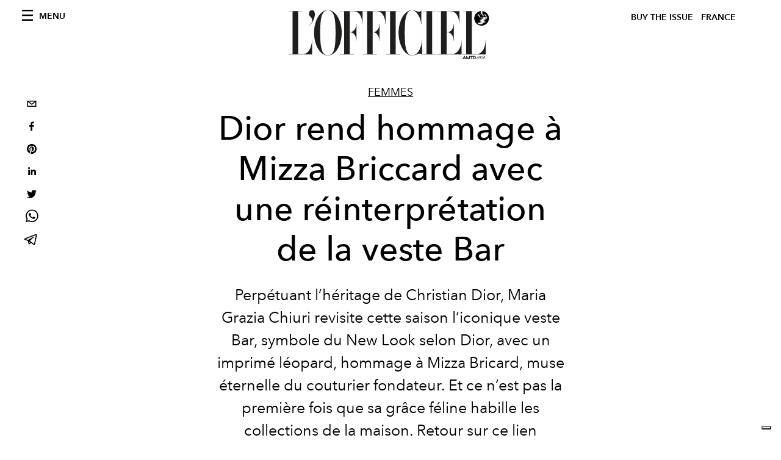

--- FILE ---
content_type: text/html; charset=utf-8
request_url: https://www.lofficiel.com/fashion/veste-dior-reinterpretation-bar-mizza-briccard
body_size: 23446
content:
<!DOCTYPE html><html lang="fr"><head><meta name="viewport" content="width=device-width"/><meta charSet="utf-8"/><title>Dior rend hommage à Mizza Briccard avec une réinterprétation de la veste Bar</title><meta property="og:title" content="Dior rend hommage à Mizza Briccard avec une réinterprétation de la veste Bar"/><meta name="twitter:title" content="Dior rend hommage à Mizza Briccard avec une réinterprétation de la veste Bar"/><meta name="description" content="Maria Grazia Chiuri revisite cette saison l’iconique veste Bar, symbole du New Look selon Dior, avec un imprimé léopard, hommage à Mizza Bricard."/><meta property="og:description" content="Maria Grazia Chiuri revisite cette saison l’iconique veste Bar, symbole du New Look selon Dior, avec un imprimé léopard, hommage à Mizza Bricard."/><meta name="twitter:description" content="Maria Grazia Chiuri revisite cette saison l’iconique veste Bar, symbole du New Look selon Dior, avec un imprimé léopard, hommage à Mizza Bricard."/><meta property="og:image" content="https://www.datocms-assets.com/44039/1620830414-1620763864169358-christian-diorandmizza-bricard-associationwillymaywald-adagp-2021.png?auto=format&amp;fit=max&amp;w=1200"/><meta property="og:image:width" content="798"/><meta property="og:image:height" content="800"/><meta name="twitter:image" content="https://www.datocms-assets.com/44039/1620830414-1620763864169358-christian-diorandmizza-bricard-associationwillymaywald-adagp-2021.png?auto=format&amp;fit=max&amp;w=1200"/><meta property="og:locale" content="fr"/><meta property="og:type" content="article"/><meta property="og:site_name" content="L&#x27;Officiel de la Couture et de la Mode - Paris"/><meta property="article:modified_time" content="2021-05-12T14:53:35Z"/><meta property="article:publisher" content="https://www.facebook.com/lofficielparis"/><meta name="twitter:card" content="summary"/><meta name="twitter:site" content="@https://www.twitter.com/lofficielparis"/><meta name="robots" content="index,follow"/><meta property="og:url" content="https://www.lofficiel.com/fashion/veste-dior-reinterpretation-bar-mizza-briccard"/><link rel="canonical" href="https://www.lofficiel.com/fashion/veste-dior-reinterpretation-bar-mizza-briccard"/><script type="application/ld+json">{"@context":"https://schema.org","@type":"Article","datePublished":"2021-05-12T14:53:37.000Z","description":"Maria Grazia Chiuri revisite cette saison l’iconique veste Bar, symbole du New Look selon Dior, avec un imprimé léopard, hommage à Mizza Bricard.","mainEntityOfPage":{"@type":"WebPage","@id":"https://www.lofficiel.com/fashion/veste-dior-reinterpretation-bar-mizza-briccard"},"headline":"Dior rend hommage à Mizza Briccard avec une réinterprétation de la veste Bar","image":["https://www.datocms-assets.com/44039/1620830418-1620762173604227-christian-diorandmizza-bricard-associationwillymaywald-adagp-2021.png?auto=format%2Ccompress&amp;cs=srgb"],"dateModified":"2021-05-12T14:53:35.000Z","author":{"@type":"Person","name":"Daphne Dorgelo"},"publisher":{"@type":"Organization","name":"L&amp;#39;Officiel","logo":{"@type":"ImageObject","url":"https://www.datocms-assets.com/39109/1615808428-logo-lofficiel-amtd.svg"}}}</script><meta name="next-head-count" content="23"/><link rel="apple-touch-icon" sizes="57x57" href="/favicon/apple-icon-57x57.png"/><link rel="apple-touch-icon" sizes="60x60" href="/favicon/apple-icon-60x60.png"/><link rel="apple-touch-icon" sizes="72x72" href="/favicon/apple-icon-72x72.png"/><link rel="apple-touch-icon" sizes="76x76" href="/favicon/apple-icon-76x76.png"/><link rel="apple-touch-icon" sizes="114x114" href="/favicon/apple-icon-114x114.png"/><link rel="apple-touch-icon" sizes="120x120" href="/favicon/apple-icon-120x120.png"/><link rel="apple-touch-icon" sizes="144x144" href="/favicon/apple-icon-144x144.png"/><link rel="apple-touch-icon" sizes="152x152" href="/favicon/apple-icon-152x152.png"/><link rel="apple-touch-icon" sizes="180x180" href="/favicon/apple-icon-180x180.png"/><link rel="icon" type="image/png" sizes="192x192" href="/favicon/android-icon-192x192.png"/><link rel="icon" type="image/png" sizes="32x32" href="/favicon/favicon-32x32.png"/><link rel="icon" type="image/png" sizes="96x96" href="/favicon/favicon-96x96.png"/><link rel="icon" type="image/png" sizes="16x16" href="/favicon/favicon-16x16.png"/><link rel="manifest" href="/favicon/site.webmanifest"/><link rel="mask-icon" href="/favicon/safari-pinned-tab.svg" color="#5bbad5"/><meta name="msapplication-TileColor" content="#da532c"/><meta name="msapplication-TileImage" content="/favicon/ms-icon-144x144.png"/><meta name="theme-color" content="#ffffff"/><meta name="facebook-domain-verification" content="my8ldgnnrivbk4xufd1tnhnd5lkl0x"/><link rel="preload" href="/_next/static/css/9524f3da2e77b9e5.css" as="style"/><link rel="stylesheet" href="/_next/static/css/9524f3da2e77b9e5.css" data-n-g=""/><link rel="preload" href="/_next/static/css/92dccaead4ed6abf.css" as="style"/><link rel="stylesheet" href="/_next/static/css/92dccaead4ed6abf.css" data-n-p=""/><link rel="preload" href="/_next/static/css/feb13ac291a00950.css" as="style"/><link rel="stylesheet" href="/_next/static/css/feb13ac291a00950.css"/><noscript data-n-css=""></noscript><script defer="" nomodule="" src="/_next/static/chunks/polyfills-5cd94c89d3acac5f.js"></script><script src="//imasdk.googleapis.com/js/sdkloader/ima3.js" defer="" data-nscript="beforeInteractive"></script><script defer="" src="/_next/static/chunks/9163.a1894ce610469a41.js"></script><script defer="" src="/_next/static/chunks/4372.339950c80768bdd9.js"></script><script defer="" src="/_next/static/chunks/4666.0d335492c00d4b96.js"></script><script defer="" src="/_next/static/chunks/d6e1aeb5.a5a3fcb69c5c22d0.js"></script><script defer="" src="/_next/static/chunks/5540-744611c5e7ff2af7.js"></script><script defer="" src="/_next/static/chunks/3369.30fb8ed8d00d1673.js"></script><script defer="" src="/_next/static/chunks/708.54e29618a29aae6b.js"></script><script defer="" src="/_next/static/chunks/496.fa5c5b0ac05ac2d8.js"></script><script defer="" src="/_next/static/chunks/8267.5009df45396d5c75.js"></script><script defer="" src="/_next/static/chunks/4707.8f2f1b7d9244fd6f.js"></script><script src="/_next/static/chunks/webpack-9887e9a7bc15fbcb.js" defer=""></script><script src="/_next/static/chunks/framework-dc961b6aa6a4810b.js" defer=""></script><script src="/_next/static/chunks/main-dfcd317d421010e6.js" defer=""></script><script src="/_next/static/chunks/pages/_app-ee5c950bc28de04e.js" defer=""></script><script src="/_next/static/chunks/7752-0ee45dbe579cac7a.js" defer=""></script><script src="/_next/static/chunks/7680-3945238598cec9c0.js" defer=""></script><script src="/_next/static/chunks/1162-45850e036faad960.js" defer=""></script><script src="/_next/static/chunks/6130-e546692bcb79011a.js" defer=""></script><script src="/_next/static/chunks/8569-3d4b7cc46403b650.js" defer=""></script><script src="/_next/static/chunks/8812-f49e49b5640365ab.js" defer=""></script><script src="/_next/static/chunks/5195-79cb6ba013ec38fc.js" defer=""></script><script src="/_next/static/chunks/pages/%5Bcategory%5D/%5Bslug%5D-3df0875467ed8945.js" defer=""></script><script src="/_next/static/bbbb0afe93a4489de3e456ab01a13bad04073c28/_buildManifest.js" defer=""></script><script src="/_next/static/bbbb0afe93a4489de3e456ab01a13bad04073c28/_ssgManifest.js" defer=""></script><script src="/_next/static/bbbb0afe93a4489de3e456ab01a13bad04073c28/_middlewareManifest.js" defer=""></script></head><body class="site-body body-main-channel"><noscript><iframe src="https://www.googletagmanager.com/ns.html?id=GTM-TZ746G8" height="0" width="0" style="display:none;visibility:hidden"></iframe></noscript><div id="__next" data-reactroot=""><nav class="site-header"><div class="adv--topdesktop"><div class="_iub_cs_activate-inline adunitContainer"><div class="adBox"></div></div></div><div class="site-header__background"><progress class="site-header__progress" max="0" value="0"></progress><div class="wrap"><div class="site-header__content"><div class="site-header__left"><a class="site-header__nav-button"><i class="icon--hamburger"></i><span>Menu</span></a></div><a class="site-header__logo" title="L&#x27;Officiel france" href="/"><img alt="L&#x27;Officiel france" title="L&#x27;Officiel france" class="logo" src="/images/logo-lofficiel-amtd.svg" width="390" height="90"/><img alt="L&#x27;Officiel france" title="L&#x27;Officiel france" class="logo--rev" src="/images/logo-lofficiel-rev-amtd.svg" width="390" height="90"/></a><div class="site-header__right"><a class="site-header__tenants-button" style="margin-right:6px" href="/issues">Buy The Issue</a><a class="site-header__tenants-button">france</a><a class="site-header__channels-button hidden--on-lap"><span class="text"><div class="hidden--on-lap">france</div></span></a></div></div></div></div></nav><nav class="aside-nav" id="main-nav"><div class="aside-nav__header"><a class="aside-nav__header__closer" title="Close navigation menu"><i class="icon--cross icon--large"></i></a></div><div class="aside-nav__content"><div class="space--bottom-2"><form action="/recherche" class="form--with-inline-button"><div class="form__field"><input type="text" id="search-box-input" name="query" placeholder="Rechercher" required=""/><label for="search-box-input" class="input--hidden">Rechercher</label></div><button class="button--small button--compact" aria-label="Search button"><i class="icon--search"></i></button></form></div><div class="space--bottom-1"><h6 class="aside-nav__content__title">Categories</h6></div><ul class="aside-nav__content__list"><li class="aside-nav__content__list__item"><a class="aside-nav__content__list__link" aria-label="Link for the category art" href="/categories/art">L&#x27;Officiel Art</a></li><li class="aside-nav__content__list__item"><a class="aside-nav__content__list__link" aria-label="Link for the category joaillerie" href="/categories/joaillerie">Joaillerie</a></li><li class="aside-nav__content__list__item"><a class="aside-nav__content__list__link" aria-label="Link for the category beaute" href="/categories/beaute">Beauté</a></li><li class="aside-nav__content__list__item"><a class="aside-nav__content__list__link" aria-label="Link for the category voyage" href="/categories/voyage">Voyage</a></li><li class="aside-nav__content__list__item"><a class="aside-nav__content__list__link" aria-label="Link for the category fashion" href="/categories/fashion">Femmes</a></li><li class="aside-nav__content__list__item"><a class="aside-nav__content__list__link" aria-label="Link for the category hommes" href="/categories/hommes">Hommes</a></li><li class="aside-nav__content__list__item"><a class="aside-nav__content__list__link" aria-label="Link for the category industry-trends" href="/categories/industry-trends">Industry Trends</a></li><li class="aside-nav__content__list__item"><a class="aside-nav__content__list__link" aria-label="Link for the category food" href="/categories/food">Food</a></li><li class="aside-nav__content__list__item"><a class="aside-nav__content__list__link" aria-label="Link for the category shopping" href="/categories/shopping">Shopping</a></li><li class="aside-nav__content__list__item"><a class="aside-nav__content__list__link" aria-label="Link for the category pop-culture" href="/categories/pop-culture">Pop Culture</a></li><li class="aside-nav__content__list__item"><a class="aside-nav__content__list__link" aria-label="Link for the category fashion-week" href="/categories/fashion-week">Fashion Week</a></li><li class="aside-nav__content__list__item"><a class="aside-nav__content__list__link" aria-label="Link for the category horlogerie" href="/categories/horlogerie">International Watch Review</a></li><li class="aside-nav__content__list__item"><a class="aside-nav__content__list__link" aria-label="Link for the category video" href="/categories/video">Vidéo</a></li><li class="aside-nav__content__list__item"><a class="aside-nav__content__list__link" aria-label="Link for the category be-well" href="/categories/be-well">Be Well</a></li><li class="aside-nav__content__list__item"><a class="aside-nav__content__list__link" aria-label="Link for the category people" href="/categories/people">People</a></li><li class="aside-nav__content__list__item"><a class="aside-nav__content__list__link" aria-label="Link for the category kids-friendly" href="/categories/kids-friendly">Kids-friendly</a></li><li class="aside-nav__content__list__item"><a class="aside-nav__content__list__link" aria-label="Link for the category design" href="/categories/design">Design</a></li><li class="aside-nav__content__list__item"><a href="https://www.lofficielcoffee.com" target="_blank" rel="noopener noreferrer" class="aside-nav__content__list__link" aria-label="L&#x27;Officiel Coffee">L&#x27;Officiel Coffee</a></li></ul></div><div class="aside-nav__footer"><div class="space--bottom-2"><div class="aside-nav__footer__logo"><span style="box-sizing:border-box;display:inline-block;overflow:hidden;width:initial;height:initial;background:none;opacity:1;border:0;margin:0;padding:0;position:relative;max-width:100%"><span style="box-sizing:border-box;display:block;width:initial;height:initial;background:none;opacity:1;border:0;margin:0;padding:0;max-width:100%"><img style="display:block;max-width:100%;width:initial;height:initial;background:none;opacity:1;border:0;margin:0;padding:0" alt="" aria-hidden="true" src="data:image/svg+xml,%3csvg%20xmlns=%27http://www.w3.org/2000/svg%27%20version=%271.1%27%20width=%27150%27%20height=%2734%27/%3e"/></span><img alt="L&#x27;Officiel france" title="L&#x27;Officiel france" src="[data-uri]" decoding="async" data-nimg="intrinsic" style="position:absolute;top:0;left:0;bottom:0;right:0;box-sizing:border-box;padding:0;border:none;margin:auto;display:block;width:0;height:0;min-width:100%;max-width:100%;min-height:100%;max-height:100%"/><noscript><img alt="L&#x27;Officiel france" title="L&#x27;Officiel france" srcSet="/images/logo-lofficiel-rev-amtd.svg 1x, /images/logo-lofficiel-rev-amtd.svg 2x" src="/images/logo-lofficiel-rev-amtd.svg" decoding="async" data-nimg="intrinsic" style="position:absolute;top:0;left:0;bottom:0;right:0;box-sizing:border-box;padding:0;border:none;margin:auto;display:block;width:0;height:0;min-width:100%;max-width:100%;min-height:100%;max-height:100%" loading="lazy"/></noscript></span></div></div><div class="space--bottom-1"><h6 class="aside-nav__footer__title"><a class="aside-nav__footer__title" href="/issues">Buy the Issue</a></h6><h6 class="aside-nav__footer__title space--bottom-2"><a class="aside-nav__footer__title" href="/contacts">Contact</a></h6><h6 class="aside-nav__footer__title">SUIVEZ-NOUS</h6><ul class="aside-nav__footer__inline-list"><li class="aside-nav__footer__inline-list__item"><a href="https://www.twitter.com/lofficielparis" target="_blank" rel="noopener noreferrer" class="aside-nav__footer__inline-list__link" aria-label="Link for social handle twitter"><span>twitter</span><i class="icon--twitter"></i></a></li><li class="aside-nav__footer__inline-list__item"><a href="https://www.facebook.com/lofficielparis" target="_blank" rel="noopener noreferrer" class="aside-nav__footer__inline-list__link" aria-label="Link for social handle facebook"><span>facebook</span><i class="icon--facebook"></i></a></li><li class="aside-nav__footer__inline-list__item"><a href="https://www.instagram.com/lofficielparis" target="_blank" rel="noopener noreferrer" class="aside-nav__footer__inline-list__link" aria-label="Link for social handle instagram"><span>instagram</span><i class="icon--instagram"></i></a></li></ul></div></div></nav><nav class="aside-nav aside-nav--right aside-nav--rev" id="tenants-nav"><div class="aside-nav__header"><a class="aside-nav__header__closer" title="Close navigation menu"><i class="icon--cross icon--large"></i></a></div><div class="aside-nav__content"><ul class="aside-nav__content__list"><li class="aside-nav__content__list__item"><a class="aside-nav__content__list__link" href="https://www.lofficiel.com.ar" target="_blank" rel="noopener noreferrer">argentina</a></li><li class="aside-nav__content__list__item"><a class="aside-nav__content__list__link" href="https://lofficielbaltic.com" target="_blank" rel="noopener noreferrer">baltic</a></li><li class="aside-nav__content__list__item"><a class="aside-nav__content__list__link" href="https://www.lofficiel.be" target="_blank" rel="noopener noreferrer">belgium</a></li><li class="aside-nav__content__list__item"><a class="aside-nav__content__list__link" href="https://www.revistalofficiel.com.br" target="_blank" rel="noopener noreferrer">brazil</a></li><li class="aside-nav__content__list__item"><a class="aside-nav__content__list__link" href="https://www.lofficiel-canada.com" target="_blank" rel="noopener noreferrer">canada</a></li><li class="aside-nav__content__list__item"><a class="aside-nav__content__list__link" href="https://www.lofficielchile.com" target="_blank" rel="noopener noreferrer">chile</a></li><li class="aside-nav__content__list__item"><a class="aside-nav__content__list__link" href="https://www.lofficiel.com" target="_blank" rel="noopener noreferrer">france</a></li><li class="aside-nav__content__list__item"><a class="aside-nav__content__list__link" href="https://www.lofficielhk.com" target="_blank" rel="noopener noreferrer">hong kong sar</a></li><li class="aside-nav__content__list__item"><a class="aside-nav__content__list__link" href="https://www.lofficielibiza.com" target="_blank" rel="noopener noreferrer">ibiza</a></li><li class="aside-nav__content__list__item"><a class="aside-nav__content__list__link" href="https://www.lofficielitalia.com" target="_blank" rel="noopener noreferrer">italy</a></li><li class="aside-nav__content__list__item"><a class="aside-nav__content__list__link" href="https://www.lofficieljapan.com" target="_blank" rel="noopener noreferrer">japan</a></li><li class="aside-nav__content__list__item"><a class="aside-nav__content__list__link" href="https://www.lofficielkorea.com" target="_blank" rel="noopener noreferrer">korea</a></li><li class="aside-nav__content__list__item"><a class="aside-nav__content__list__link" href="https://lofficielbaltic.com/lv" target="_blank" rel="noopener noreferrer">latvia</a></li><li class="aside-nav__content__list__item"><a class="aside-nav__content__list__link" href="https://www.lofficielmalaysia.com" target="_blank" rel="noopener noreferrer">malaysia</a></li><li class="aside-nav__content__list__item"><a class="aside-nav__content__list__link" href="https://www.hommesmalaysia.com" target="_blank" rel="noopener noreferrer">malaysia hommes</a></li><li class="aside-nav__content__list__item"><a class="aside-nav__content__list__link" href="https://www.lofficielmexico.com" target="_blank" rel="noopener noreferrer">mexico</a></li><li class="aside-nav__content__list__item"><a class="aside-nav__content__list__link" href="https://www.lofficielmonaco.com/" target="_blank" rel="noopener noreferrer">monaco</a></li><li class="aside-nav__content__list__item"><a class="aside-nav__content__list__link" href="https://www.lofficielph.com" target="_blank" rel="noopener noreferrer">philippines</a></li><li class="aside-nav__content__list__item"><a class="aside-nav__content__list__link" href="https://www.lofficiel.com/categories/french-riviera" target="_blank" rel="noopener noreferrer">riviera</a></li><li class="aside-nav__content__list__item"><a class="aside-nav__content__list__link" href="https://www.lofficielsingapore.com" target="_blank" rel="noopener noreferrer">singapore</a></li><li class="aside-nav__content__list__item"><a class="aside-nav__content__list__link" href="https://www.hommessingapore.com" target="_blank" rel="noopener noreferrer">singapore hommes</a></li><li class="aside-nav__content__list__item"><a class="aside-nav__content__list__link" href="https://www.lofficielstbarth.com" target="_blank" rel="noopener noreferrer">st. barth</a></li><li class="aside-nav__content__list__item"><a class="aside-nav__content__list__link" href="https://www.lofficiel.es" target="_blank" rel="noopener noreferrer">spain</a></li><li class="aside-nav__content__list__item"><a class="aside-nav__content__list__link" href="https://www.lofficiel.ch" target="_blank" rel="noopener noreferrer">switzerland</a></li><li class="aside-nav__content__list__item"><a class="aside-nav__content__list__link" href="https://www.lofficiel.com.tr" target="_blank" rel="noopener noreferrer">turkey</a></li><li class="aside-nav__content__list__item"><a class="aside-nav__content__list__link" href="https://www.lofficiel.co.uk" target="_blank" rel="noopener noreferrer">uk</a></li><li class="aside-nav__content__list__item"><a class="aside-nav__content__list__link" href="https://www.lofficielusa.com" target="_blank" rel="noopener noreferrer">usa</a></li><li class="aside-nav__content__list__item"><a class="aside-nav__content__list__link" href="https://www.lofficielvietnam.com/" target="_blank" rel="noopener noreferrer">vietnam</a></li></ul></div></nav><main class="site-content" style="background-color:white"><div class="wrap--on-fullhd"><div class="site-background"><div class="wrap--full"><div class="site-content__spacer"><article class="article-layout"><aside class="article-layout__left"><div class="article-layout__toolbar"><div class="article-layout__toolbar__item"><div class="social-share-button"><button aria-label="email" class="react-share__ShareButton" style="background-color:transparent;border:none;padding:0;font:inherit;color:inherit;cursor:pointer"><svg viewBox="0 0 64 64" width="32" height="32"><rect width="64" height="64" rx="0" ry="0" fill="#7f7f7f" style="fill:white"></rect><path d="M17,22v20h30V22H17z M41.1,25L32,32.1L22.9,25H41.1z M20,39V26.6l12,9.3l12-9.3V39H20z" fill="black"></path></svg></button><button aria-label="facebook" class="react-share__ShareButton" style="background-color:transparent;border:none;padding:0;font:inherit;color:inherit;cursor:pointer"><svg viewBox="0 0 64 64" width="32" height="32"><rect width="64" height="64" rx="0" ry="0" fill="#3b5998" style="fill:white"></rect><path d="M34.1,47V33.3h4.6l0.7-5.3h-5.3v-3.4c0-1.5,0.4-2.6,2.6-2.6l2.8,0v-4.8c-0.5-0.1-2.2-0.2-4.1-0.2 c-4.1,0-6.9,2.5-6.9,7V28H24v5.3h4.6V47H34.1z" fill="black"></path></svg></button><button aria-label="pinterest" class="react-share__ShareButton" style="background-color:transparent;border:none;padding:0;font:inherit;color:inherit;cursor:pointer"><svg viewBox="0 0 64 64" width="32" height="32"><rect width="64" height="64" rx="0" ry="0" fill="#cb2128" style="fill:white"></rect><path d="M32,16c-8.8,0-16,7.2-16,16c0,6.6,3.9,12.2,9.6,14.7c0-1.1,0-2.5,0.3-3.7 c0.3-1.3,2.1-8.7,2.1-8.7s-0.5-1-0.5-2.5c0-2.4,1.4-4.1,3.1-4.1c1.5,0,2.2,1.1,2.2,2.4c0,1.5-0.9,3.7-1.4,5.7 c-0.4,1.7,0.9,3.1,2.5,3.1c3,0,5.1-3.9,5.1-8.5c0-3.5-2.4-6.1-6.7-6.1c-4.9,0-7.9,3.6-7.9,7.7c0,1.4,0.4,2.4,1.1,3.1 c0.3,0.3,0.3,0.5,0.2,0.9c-0.1,0.3-0.3,1-0.3,1.3c-0.1,0.4-0.4,0.6-0.8,0.4c-2.2-0.9-3.3-3.4-3.3-6.1c0-4.5,3.8-10,11.4-10 c6.1,0,10.1,4.4,10.1,9.2c0,6.3-3.5,11-8.6,11c-1.7,0-3.4-0.9-3.9-2c0,0-0.9,3.7-1.1,4.4c-0.3,1.2-1,2.5-1.6,3.4 c1.4,0.4,3,0.7,4.5,0.7c8.8,0,16-7.2,16-16C48,23.2,40.8,16,32,16z" fill="black"></path></svg></button><button aria-label="linkedin" class="react-share__ShareButton" style="background-color:transparent;border:none;padding:0;font:inherit;color:inherit;cursor:pointer"><svg viewBox="0 0 64 64" width="32" height="32"><rect width="64" height="64" rx="0" ry="0" fill="#007fb1" style="fill:white"></rect><path d="M20.4,44h5.4V26.6h-5.4V44z M23.1,18c-1.7,0-3.1,1.4-3.1,3.1c0,1.7,1.4,3.1,3.1,3.1 c1.7,0,3.1-1.4,3.1-3.1C26.2,19.4,24.8,18,23.1,18z M39.5,26.2c-2.6,0-4.4,1.4-5.1,2.8h-0.1v-2.4h-5.2V44h5.4v-8.6 c0-2.3,0.4-4.5,3.2-4.5c2.8,0,2.8,2.6,2.8,4.6V44H46v-9.5C46,29.8,45,26.2,39.5,26.2z" fill="black"></path></svg></button><button aria-label="twitter" class="react-share__ShareButton" style="background-color:transparent;border:none;padding:0;font:inherit;color:inherit;cursor:pointer"><svg viewBox="0 0 64 64" width="32" height="32"><rect width="64" height="64" rx="0" ry="0" fill="#00aced" style="fill:white"></rect><path d="M48,22.1c-1.2,0.5-2.4,0.9-3.8,1c1.4-0.8,2.4-2.1,2.9-3.6c-1.3,0.8-2.7,1.3-4.2,1.6 C41.7,19.8,40,19,38.2,19c-3.6,0-6.6,2.9-6.6,6.6c0,0.5,0.1,1,0.2,1.5c-5.5-0.3-10.3-2.9-13.5-6.9c-0.6,1-0.9,2.1-0.9,3.3 c0,2.3,1.2,4.3,2.9,5.5c-1.1,0-2.1-0.3-3-0.8c0,0,0,0.1,0,0.1c0,3.2,2.3,5.8,5.3,6.4c-0.6,0.1-1.1,0.2-1.7,0.2c-0.4,0-0.8,0-1.2-0.1 c0.8,2.6,3.3,4.5,6.1,4.6c-2.2,1.8-5.1,2.8-8.2,2.8c-0.5,0-1.1,0-1.6-0.1c2.9,1.9,6.4,2.9,10.1,2.9c12.1,0,18.7-10,18.7-18.7 c0-0.3,0-0.6,0-0.8C46,24.5,47.1,23.4,48,22.1z" fill="black"></path></svg></button><button aria-label="whatsapp" class="react-share__ShareButton" style="background-color:transparent;border:none;padding:0;font:inherit;color:inherit;cursor:pointer"><svg viewBox="0 0 64 64" width="32" height="32"><rect width="64" height="64" rx="0" ry="0" fill="#25D366" style="fill:white"></rect><path d="m42.32286,33.93287c-0.5178,-0.2589 -3.04726,-1.49644 -3.52105,-1.66732c-0.4712,-0.17346 -0.81554,-0.2589 -1.15987,0.2589c-0.34175,0.51004 -1.33075,1.66474 -1.63108,2.00648c-0.30032,0.33658 -0.60064,0.36247 -1.11327,0.12945c-0.5178,-0.2589 -2.17994,-0.80259 -4.14759,-2.56312c-1.53269,-1.37217 -2.56312,-3.05503 -2.86603,-3.57283c-0.30033,-0.5178 -0.03366,-0.80259 0.22524,-1.06149c0.23301,-0.23301 0.5178,-0.59547 0.7767,-0.90616c0.25372,-0.31068 0.33657,-0.5178 0.51262,-0.85437c0.17088,-0.36246 0.08544,-0.64725 -0.04402,-0.90615c-0.12945,-0.2589 -1.15987,-2.79613 -1.58964,-3.80584c-0.41424,-1.00971 -0.84142,-0.88027 -1.15987,-0.88027c-0.29773,-0.02588 -0.64208,-0.02588 -0.98382,-0.02588c-0.34693,0 -0.90616,0.12945 -1.37736,0.62136c-0.4712,0.5178 -1.80194,1.76053 -1.80194,4.27186c0,2.51134 1.84596,4.945 2.10227,5.30747c0.2589,0.33657 3.63497,5.51458 8.80262,7.74113c1.23237,0.5178 2.1903,0.82848 2.94111,1.08738c1.23237,0.38836 2.35599,0.33657 3.24402,0.20712c0.99159,-0.15534 3.04985,-1.24272 3.47963,-2.45956c0.44013,-1.21683 0.44013,-2.22654 0.31068,-2.45955c-0.12945,-0.23301 -0.46601,-0.36247 -0.98382,-0.59548m-9.40068,12.84407l-0.02589,0c-3.05503,0 -6.08417,-0.82849 -8.72495,-2.38189l-0.62136,-0.37023l-6.47252,1.68286l1.73463,-6.29129l-0.41424,-0.64725c-1.70875,-2.71846 -2.6149,-5.85116 -2.6149,-9.07706c0,-9.39809 7.68934,-17.06155 17.15993,-17.06155c4.58253,0 8.88029,1.78642 12.11655,5.02268c3.23625,3.21036 5.02267,7.50812 5.02267,12.06476c-0.0078,9.3981 -7.69712,17.06155 -17.14699,17.06155m14.58906,-31.58846c-3.93529,-3.80584 -9.1133,-5.95471 -14.62789,-5.95471c-11.36055,0 -20.60848,9.2065 -20.61625,20.52564c0,3.61684 0.94757,7.14565 2.75211,10.26282l-2.92557,10.63564l10.93337,-2.85309c3.0136,1.63108 6.4052,2.4958 9.85634,2.49839l0.01037,0c11.36574,0 20.61884,-9.2091 20.62403,-20.53082c0,-5.48093 -2.14111,-10.64081 -6.03239,-14.51915" fill="black"></path></svg></button><button aria-label="telegram" class="react-share__ShareButton" style="background-color:transparent;border:none;padding:0;font:inherit;color:inherit;cursor:pointer"><svg viewBox="0 0 64 64" width="32" height="32"><rect width="64" height="64" rx="0" ry="0" fill="#37aee2" style="fill:white"></rect><path d="m45.90873,15.44335c-0.6901,-0.0281 -1.37668,0.14048 -1.96142,0.41265c-0.84989,0.32661 -8.63939,3.33986 -16.5237,6.39174c-3.9685,1.53296 -7.93349,3.06593 -10.98537,4.24067c-3.05012,1.1765 -5.34694,2.05098 -5.4681,2.09312c-0.80775,0.28096 -1.89996,0.63566 -2.82712,1.72788c-0.23354,0.27218 -0.46884,0.62161 -0.58825,1.10275c-0.11941,0.48114 -0.06673,1.09222 0.16682,1.5716c0.46533,0.96052 1.25376,1.35737 2.18443,1.71383c3.09051,0.99037 6.28638,1.93508 8.93263,2.8236c0.97632,3.44171 1.91401,6.89571 2.84116,10.34268c0.30554,0.69185 0.97105,0.94823 1.65764,0.95525l-0.00351,0.03512c0,0 0.53908,0.05268 1.06412,-0.07375c0.52679,-0.12292 1.18879,-0.42846 1.79109,-0.99212c0.662,-0.62161 2.45836,-2.38812 3.47683,-3.38552l7.6736,5.66477l0.06146,0.03512c0,0 0.84989,0.59703 2.09312,0.68132c0.62161,0.04214 1.4399,-0.07726 2.14229,-0.59176c0.70766,-0.51626 1.1765,-1.34683 1.396,-2.29506c0.65673,-2.86224 5.00979,-23.57745 5.75257,-27.00686l-0.02107,0.08077c0.51977,-1.93157 0.32837,-3.70159 -0.87096,-4.74991c-0.60054,-0.52152 -1.2924,-0.7498 -1.98425,-0.77965l0,0.00176zm-0.2072,3.29069c0.04741,0.0439 0.0439,0.0439 0.00351,0.04741c-0.01229,-0.00351 0.14048,0.2072 -0.15804,1.32576l-0.01229,0.04214l-0.00878,0.03863c-0.75858,3.50668 -5.15554,24.40802 -5.74203,26.96472c-0.08077,0.34417 -0.11414,0.31959 -0.09482,0.29852c-0.1756,-0.02634 -0.50045,-0.16506 -0.52679,-0.1756l-13.13468,-9.70175c4.4988,-4.33199 9.09945,-8.25307 13.744,-12.43229c0.8218,-0.41265 0.68483,-1.68573 -0.29852,-1.70681c-1.04305,0.24584 -1.92279,0.99564 -2.8798,1.47502c-5.49971,3.2626 -11.11882,6.13186 -16.55882,9.49279c-2.792,-0.97105 -5.57873,-1.77704 -8.15298,-2.57601c2.2336,-0.89555 4.00889,-1.55579 5.75608,-2.23009c3.05188,-1.1765 7.01687,-2.7042 10.98537,-4.24067c7.94051,-3.06944 15.92667,-6.16346 16.62028,-6.43037l0.05619,-0.02283l0.05268,-0.02283c0.19316,-0.0878 0.30378,-0.09658 0.35471,-0.10009c0,0 -0.01756,-0.05795 -0.00351,-0.04566l-0.00176,0zm-20.91715,22.0638l2.16687,1.60145c-0.93418,0.91311 -1.81743,1.77353 -2.45485,2.38812l0.28798,-3.98957" fill="black"></path></svg></button></div></div></div><div class="adv--left-sidebar"><div class="_iub_cs_activate-inline adunitContainer"><div class="adBox"></div></div></div></aside><section class="article-layout__main"><div class="space--bottom-3"><header class="hero--center"><div class="hero__body"><a class="hero__pretitle" title="Femmes" href="/categories/fashion">Femmes</a><h1 class="hero__title">Dior rend hommage à Mizza Briccard avec une réinterprétation de la veste Bar</h1><div class="hero__text"><p><span>Perpétuant l’héritage de Christian Dior, Maria Grazia Chiuri revisite cette saison l’iconique veste Bar, symbole du New Look selon Dior, avec un imprimé léopard, hommage à Mizza Bricard, muse éternelle du couturier fondateur. Et ce n’est pas la première fois que sa grâce féline habille les collections de la maison. Retour sur ce lien indéfectible en images.</span></p></div><div class="hero__footer">12.05.2021 by Daphne Dorgelo</div><div class="hero__toolbar"><div class="hero__toolbar__item"><div class="social-share-button"><button aria-label="email" class="react-share__ShareButton" style="background-color:transparent;border:none;padding:0;font:inherit;color:inherit;cursor:pointer"><svg viewBox="0 0 64 64" width="32" height="32"><rect width="64" height="64" rx="0" ry="0" fill="#7f7f7f" style="fill:white"></rect><path d="M17,22v20h30V22H17z M41.1,25L32,32.1L22.9,25H41.1z M20,39V26.6l12,9.3l12-9.3V39H20z" fill="black"></path></svg></button><button aria-label="facebook" class="react-share__ShareButton" style="background-color:transparent;border:none;padding:0;font:inherit;color:inherit;cursor:pointer"><svg viewBox="0 0 64 64" width="32" height="32"><rect width="64" height="64" rx="0" ry="0" fill="#3b5998" style="fill:white"></rect><path d="M34.1,47V33.3h4.6l0.7-5.3h-5.3v-3.4c0-1.5,0.4-2.6,2.6-2.6l2.8,0v-4.8c-0.5-0.1-2.2-0.2-4.1-0.2 c-4.1,0-6.9,2.5-6.9,7V28H24v5.3h4.6V47H34.1z" fill="black"></path></svg></button><button aria-label="pinterest" class="react-share__ShareButton" style="background-color:transparent;border:none;padding:0;font:inherit;color:inherit;cursor:pointer"><svg viewBox="0 0 64 64" width="32" height="32"><rect width="64" height="64" rx="0" ry="0" fill="#cb2128" style="fill:white"></rect><path d="M32,16c-8.8,0-16,7.2-16,16c0,6.6,3.9,12.2,9.6,14.7c0-1.1,0-2.5,0.3-3.7 c0.3-1.3,2.1-8.7,2.1-8.7s-0.5-1-0.5-2.5c0-2.4,1.4-4.1,3.1-4.1c1.5,0,2.2,1.1,2.2,2.4c0,1.5-0.9,3.7-1.4,5.7 c-0.4,1.7,0.9,3.1,2.5,3.1c3,0,5.1-3.9,5.1-8.5c0-3.5-2.4-6.1-6.7-6.1c-4.9,0-7.9,3.6-7.9,7.7c0,1.4,0.4,2.4,1.1,3.1 c0.3,0.3,0.3,0.5,0.2,0.9c-0.1,0.3-0.3,1-0.3,1.3c-0.1,0.4-0.4,0.6-0.8,0.4c-2.2-0.9-3.3-3.4-3.3-6.1c0-4.5,3.8-10,11.4-10 c6.1,0,10.1,4.4,10.1,9.2c0,6.3-3.5,11-8.6,11c-1.7,0-3.4-0.9-3.9-2c0,0-0.9,3.7-1.1,4.4c-0.3,1.2-1,2.5-1.6,3.4 c1.4,0.4,3,0.7,4.5,0.7c8.8,0,16-7.2,16-16C48,23.2,40.8,16,32,16z" fill="black"></path></svg></button><button aria-label="linkedin" class="react-share__ShareButton" style="background-color:transparent;border:none;padding:0;font:inherit;color:inherit;cursor:pointer"><svg viewBox="0 0 64 64" width="32" height="32"><rect width="64" height="64" rx="0" ry="0" fill="#007fb1" style="fill:white"></rect><path d="M20.4,44h5.4V26.6h-5.4V44z M23.1,18c-1.7,0-3.1,1.4-3.1,3.1c0,1.7,1.4,3.1,3.1,3.1 c1.7,0,3.1-1.4,3.1-3.1C26.2,19.4,24.8,18,23.1,18z M39.5,26.2c-2.6,0-4.4,1.4-5.1,2.8h-0.1v-2.4h-5.2V44h5.4v-8.6 c0-2.3,0.4-4.5,3.2-4.5c2.8,0,2.8,2.6,2.8,4.6V44H46v-9.5C46,29.8,45,26.2,39.5,26.2z" fill="black"></path></svg></button><button aria-label="twitter" class="react-share__ShareButton" style="background-color:transparent;border:none;padding:0;font:inherit;color:inherit;cursor:pointer"><svg viewBox="0 0 64 64" width="32" height="32"><rect width="64" height="64" rx="0" ry="0" fill="#00aced" style="fill:white"></rect><path d="M48,22.1c-1.2,0.5-2.4,0.9-3.8,1c1.4-0.8,2.4-2.1,2.9-3.6c-1.3,0.8-2.7,1.3-4.2,1.6 C41.7,19.8,40,19,38.2,19c-3.6,0-6.6,2.9-6.6,6.6c0,0.5,0.1,1,0.2,1.5c-5.5-0.3-10.3-2.9-13.5-6.9c-0.6,1-0.9,2.1-0.9,3.3 c0,2.3,1.2,4.3,2.9,5.5c-1.1,0-2.1-0.3-3-0.8c0,0,0,0.1,0,0.1c0,3.2,2.3,5.8,5.3,6.4c-0.6,0.1-1.1,0.2-1.7,0.2c-0.4,0-0.8,0-1.2-0.1 c0.8,2.6,3.3,4.5,6.1,4.6c-2.2,1.8-5.1,2.8-8.2,2.8c-0.5,0-1.1,0-1.6-0.1c2.9,1.9,6.4,2.9,10.1,2.9c12.1,0,18.7-10,18.7-18.7 c0-0.3,0-0.6,0-0.8C46,24.5,47.1,23.4,48,22.1z" fill="black"></path></svg></button><button aria-label="whatsapp" class="react-share__ShareButton" style="background-color:transparent;border:none;padding:0;font:inherit;color:inherit;cursor:pointer"><svg viewBox="0 0 64 64" width="32" height="32"><rect width="64" height="64" rx="0" ry="0" fill="#25D366" style="fill:white"></rect><path d="m42.32286,33.93287c-0.5178,-0.2589 -3.04726,-1.49644 -3.52105,-1.66732c-0.4712,-0.17346 -0.81554,-0.2589 -1.15987,0.2589c-0.34175,0.51004 -1.33075,1.66474 -1.63108,2.00648c-0.30032,0.33658 -0.60064,0.36247 -1.11327,0.12945c-0.5178,-0.2589 -2.17994,-0.80259 -4.14759,-2.56312c-1.53269,-1.37217 -2.56312,-3.05503 -2.86603,-3.57283c-0.30033,-0.5178 -0.03366,-0.80259 0.22524,-1.06149c0.23301,-0.23301 0.5178,-0.59547 0.7767,-0.90616c0.25372,-0.31068 0.33657,-0.5178 0.51262,-0.85437c0.17088,-0.36246 0.08544,-0.64725 -0.04402,-0.90615c-0.12945,-0.2589 -1.15987,-2.79613 -1.58964,-3.80584c-0.41424,-1.00971 -0.84142,-0.88027 -1.15987,-0.88027c-0.29773,-0.02588 -0.64208,-0.02588 -0.98382,-0.02588c-0.34693,0 -0.90616,0.12945 -1.37736,0.62136c-0.4712,0.5178 -1.80194,1.76053 -1.80194,4.27186c0,2.51134 1.84596,4.945 2.10227,5.30747c0.2589,0.33657 3.63497,5.51458 8.80262,7.74113c1.23237,0.5178 2.1903,0.82848 2.94111,1.08738c1.23237,0.38836 2.35599,0.33657 3.24402,0.20712c0.99159,-0.15534 3.04985,-1.24272 3.47963,-2.45956c0.44013,-1.21683 0.44013,-2.22654 0.31068,-2.45955c-0.12945,-0.23301 -0.46601,-0.36247 -0.98382,-0.59548m-9.40068,12.84407l-0.02589,0c-3.05503,0 -6.08417,-0.82849 -8.72495,-2.38189l-0.62136,-0.37023l-6.47252,1.68286l1.73463,-6.29129l-0.41424,-0.64725c-1.70875,-2.71846 -2.6149,-5.85116 -2.6149,-9.07706c0,-9.39809 7.68934,-17.06155 17.15993,-17.06155c4.58253,0 8.88029,1.78642 12.11655,5.02268c3.23625,3.21036 5.02267,7.50812 5.02267,12.06476c-0.0078,9.3981 -7.69712,17.06155 -17.14699,17.06155m14.58906,-31.58846c-3.93529,-3.80584 -9.1133,-5.95471 -14.62789,-5.95471c-11.36055,0 -20.60848,9.2065 -20.61625,20.52564c0,3.61684 0.94757,7.14565 2.75211,10.26282l-2.92557,10.63564l10.93337,-2.85309c3.0136,1.63108 6.4052,2.4958 9.85634,2.49839l0.01037,0c11.36574,0 20.61884,-9.2091 20.62403,-20.53082c0,-5.48093 -2.14111,-10.64081 -6.03239,-14.51915" fill="black"></path></svg></button><button aria-label="telegram" class="react-share__ShareButton" style="background-color:transparent;border:none;padding:0;font:inherit;color:inherit;cursor:pointer"><svg viewBox="0 0 64 64" width="32" height="32"><rect width="64" height="64" rx="0" ry="0" fill="#37aee2" style="fill:white"></rect><path d="m45.90873,15.44335c-0.6901,-0.0281 -1.37668,0.14048 -1.96142,0.41265c-0.84989,0.32661 -8.63939,3.33986 -16.5237,6.39174c-3.9685,1.53296 -7.93349,3.06593 -10.98537,4.24067c-3.05012,1.1765 -5.34694,2.05098 -5.4681,2.09312c-0.80775,0.28096 -1.89996,0.63566 -2.82712,1.72788c-0.23354,0.27218 -0.46884,0.62161 -0.58825,1.10275c-0.11941,0.48114 -0.06673,1.09222 0.16682,1.5716c0.46533,0.96052 1.25376,1.35737 2.18443,1.71383c3.09051,0.99037 6.28638,1.93508 8.93263,2.8236c0.97632,3.44171 1.91401,6.89571 2.84116,10.34268c0.30554,0.69185 0.97105,0.94823 1.65764,0.95525l-0.00351,0.03512c0,0 0.53908,0.05268 1.06412,-0.07375c0.52679,-0.12292 1.18879,-0.42846 1.79109,-0.99212c0.662,-0.62161 2.45836,-2.38812 3.47683,-3.38552l7.6736,5.66477l0.06146,0.03512c0,0 0.84989,0.59703 2.09312,0.68132c0.62161,0.04214 1.4399,-0.07726 2.14229,-0.59176c0.70766,-0.51626 1.1765,-1.34683 1.396,-2.29506c0.65673,-2.86224 5.00979,-23.57745 5.75257,-27.00686l-0.02107,0.08077c0.51977,-1.93157 0.32837,-3.70159 -0.87096,-4.74991c-0.60054,-0.52152 -1.2924,-0.7498 -1.98425,-0.77965l0,0.00176zm-0.2072,3.29069c0.04741,0.0439 0.0439,0.0439 0.00351,0.04741c-0.01229,-0.00351 0.14048,0.2072 -0.15804,1.32576l-0.01229,0.04214l-0.00878,0.03863c-0.75858,3.50668 -5.15554,24.40802 -5.74203,26.96472c-0.08077,0.34417 -0.11414,0.31959 -0.09482,0.29852c-0.1756,-0.02634 -0.50045,-0.16506 -0.52679,-0.1756l-13.13468,-9.70175c4.4988,-4.33199 9.09945,-8.25307 13.744,-12.43229c0.8218,-0.41265 0.68483,-1.68573 -0.29852,-1.70681c-1.04305,0.24584 -1.92279,0.99564 -2.8798,1.47502c-5.49971,3.2626 -11.11882,6.13186 -16.55882,9.49279c-2.792,-0.97105 -5.57873,-1.77704 -8.15298,-2.57601c2.2336,-0.89555 4.00889,-1.55579 5.75608,-2.23009c3.05188,-1.1765 7.01687,-2.7042 10.98537,-4.24067c7.94051,-3.06944 15.92667,-6.16346 16.62028,-6.43037l0.05619,-0.02283l0.05268,-0.02283c0.19316,-0.0878 0.30378,-0.09658 0.35471,-0.10009c0,0 -0.01756,-0.05795 -0.00351,-0.04566l-0.00176,0zm-20.91715,22.0638l2.16687,1.60145c-0.93418,0.91311 -1.81743,1.77353 -2.45485,2.38812l0.28798,-3.98957" fill="black"></path></svg></button></div></div></div></div><figure class="article-layout__figure--extra-wrap"><span style="box-sizing:border-box;display:inline-block;overflow:hidden;width:initial;height:initial;background:none;opacity:1;border:0;margin:0;padding:0;position:relative;max-width:100%"><span style="box-sizing:border-box;display:block;width:initial;height:initial;background:none;opacity:1;border:0;margin:0;padding:0;max-width:100%"><img style="display:block;max-width:100%;width:initial;height:initial;background:none;opacity:1;border:0;margin:0;padding:0" alt="" aria-hidden="true" src="data:image/svg+xml,%3csvg%20xmlns=%27http://www.w3.org/2000/svg%27%20version=%271.1%27%20width=%27798%27%20height=%27800%27/%3e"/></span><img alt="person sitting furniture table suit clothing coat overcoat tie accessories" src="[data-uri]" decoding="async" data-nimg="intrinsic" style="position:absolute;top:0;left:0;bottom:0;right:0;box-sizing:border-box;padding:0;border:none;margin:auto;display:block;width:0;height:0;min-width:100%;max-width:100%;min-height:100%;max-height:100%;filter:blur(20px);background-size:cover;background-image:url(&quot;[data-uri]&quot;);background-position:0% 0%"/><noscript><img alt="person sitting furniture table suit clothing coat overcoat tie accessories" srcSet="/_next/image?url=https%3A%2F%2Fwww.datocms-assets.com%2F44039%2F1620830418-1620762173604227-christian-diorandmizza-bricard-associationwillymaywald-adagp-2021.png%3Fauto%3Dformat%252Ccompress%26cs%3Dsrgb&amp;w=828&amp;q=75 1x, /_next/image?url=https%3A%2F%2Fwww.datocms-assets.com%2F44039%2F1620830418-1620762173604227-christian-diorandmizza-bricard-associationwillymaywald-adagp-2021.png%3Fauto%3Dformat%252Ccompress%26cs%3Dsrgb&amp;w=1920&amp;q=75 2x" src="/_next/image?url=https%3A%2F%2Fwww.datocms-assets.com%2F44039%2F1620830418-1620762173604227-christian-diorandmizza-bricard-associationwillymaywald-adagp-2021.png%3Fauto%3Dformat%252Ccompress%26cs%3Dsrgb&amp;w=1920&amp;q=75" decoding="async" data-nimg="intrinsic" style="position:absolute;top:0;left:0;bottom:0;right:0;box-sizing:border-box;padding:0;border:none;margin:auto;display:block;width:0;height:0;min-width:100%;max-width:100%;min-height:100%;max-height:100%" loading="lazy"/></noscript></span></figure><div class="space--both-2"><div class="adv--topdesktop"><div class="article-layout__figure--extra-wrap _iub_cs_activate-inline adunitContainer"><div class="adBox"></div></div></div></div></header></div><div class="space--both-4 article-layout__figure--extra-wrap"><div class="adv--topdesktop"><div class="_iub_cs_activate-inline adv--mobile-250-mobile adunitContainer"><div class="adBox"></div></div></div></div><section><div class=""><div class="_iub_cs_activate-inline adv--mobile-250-mobile adunitContainer"><div class="adBox"></div></div></div><div class="adv--topdesktop space--bottom-2"><div class="_iub_cs_activate-inline adunitContainer"><div class="adBox"></div></div></div></section><section class="padding--bottom-2"><h3 class="section-header__title">Tags</h3><div class="tags-list"><a class="tags-list__item" href="/tags/mizza-briccard">Mizza Briccard</a><a class="tags-list__item" href="/tags/veste-bar">Veste Bar</a><a class="tags-list__item" href="/tags/maria-grazia-chiuri">maria-grazia-chiuri</a><a class="tags-list__item" href="/tags/new-look">new-look</a><a class="tags-list__item" href="/tags/christian-dior">christian-dior</a><a class="tags-list__item" href="/tags/leopard">Leopard</a></div></section></section><aside class="article-layout__right"><div class="adv--right-sidebar"><div class="_iub_cs_activate-inline adunitContainer"><div class="adBox"></div></div></div></aside></article></div></div></div></div><div class="site-background"><div class="wrap"><div class="section-header"><h2 class="section-header__title">Articles associés</h2></div></div><div class="wrap--on-lap"><div class="grid" style="display:block"><div class="grid__item lap-4-12"><div class="space--bottom-1-on-lap"><a class="stack" href="/beaute/comment-se-creer-un-make-up-de-party-girl-version-2021-selon-dior"><div class="stack__image"><span style="box-sizing:border-box;display:block;overflow:hidden;width:initial;height:initial;background:none;opacity:1;border:0;margin:0;padding:0;position:absolute;top:0;left:0;bottom:0;right:0"><img alt="person human finger phone electronics" src="[data-uri]" decoding="async" data-nimg="fill" style="position:absolute;top:0;left:0;bottom:0;right:0;box-sizing:border-box;padding:0;border:none;margin:auto;display:block;width:0;height:0;min-width:100%;max-width:100%;min-height:100%;max-height:100%;object-fit:cover"/><noscript><img alt="person human finger phone electronics" sizes="100vw" srcSet="/_next/image?url=https%3A%2F%2Fwww.datocms-assets.com%2F44039%2F1616149779-1615300588979177-dsf6639dior-fw21-backstageines-manai.jpg%3Fauto%3Dformat%252Ccompress%26cs%3Dsrgb%26fit%3Dcrop%26h%3D660%26w%3D868&amp;w=640&amp;q=75 640w, /_next/image?url=https%3A%2F%2Fwww.datocms-assets.com%2F44039%2F1616149779-1615300588979177-dsf6639dior-fw21-backstageines-manai.jpg%3Fauto%3Dformat%252Ccompress%26cs%3Dsrgb%26fit%3Dcrop%26h%3D660%26w%3D868&amp;w=750&amp;q=75 750w, /_next/image?url=https%3A%2F%2Fwww.datocms-assets.com%2F44039%2F1616149779-1615300588979177-dsf6639dior-fw21-backstageines-manai.jpg%3Fauto%3Dformat%252Ccompress%26cs%3Dsrgb%26fit%3Dcrop%26h%3D660%26w%3D868&amp;w=828&amp;q=75 828w, /_next/image?url=https%3A%2F%2Fwww.datocms-assets.com%2F44039%2F1616149779-1615300588979177-dsf6639dior-fw21-backstageines-manai.jpg%3Fauto%3Dformat%252Ccompress%26cs%3Dsrgb%26fit%3Dcrop%26h%3D660%26w%3D868&amp;w=1080&amp;q=75 1080w, /_next/image?url=https%3A%2F%2Fwww.datocms-assets.com%2F44039%2F1616149779-1615300588979177-dsf6639dior-fw21-backstageines-manai.jpg%3Fauto%3Dformat%252Ccompress%26cs%3Dsrgb%26fit%3Dcrop%26h%3D660%26w%3D868&amp;w=1200&amp;q=75 1200w, /_next/image?url=https%3A%2F%2Fwww.datocms-assets.com%2F44039%2F1616149779-1615300588979177-dsf6639dior-fw21-backstageines-manai.jpg%3Fauto%3Dformat%252Ccompress%26cs%3Dsrgb%26fit%3Dcrop%26h%3D660%26w%3D868&amp;w=1920&amp;q=75 1920w, /_next/image?url=https%3A%2F%2Fwww.datocms-assets.com%2F44039%2F1616149779-1615300588979177-dsf6639dior-fw21-backstageines-manai.jpg%3Fauto%3Dformat%252Ccompress%26cs%3Dsrgb%26fit%3Dcrop%26h%3D660%26w%3D868&amp;w=2048&amp;q=75 2048w, /_next/image?url=https%3A%2F%2Fwww.datocms-assets.com%2F44039%2F1616149779-1615300588979177-dsf6639dior-fw21-backstageines-manai.jpg%3Fauto%3Dformat%252Ccompress%26cs%3Dsrgb%26fit%3Dcrop%26h%3D660%26w%3D868&amp;w=3840&amp;q=75 3840w" src="/_next/image?url=https%3A%2F%2Fwww.datocms-assets.com%2F44039%2F1616149779-1615300588979177-dsf6639dior-fw21-backstageines-manai.jpg%3Fauto%3Dformat%252Ccompress%26cs%3Dsrgb%26fit%3Dcrop%26h%3D660%26w%3D868&amp;w=3840&amp;q=75" decoding="async" data-nimg="fill" style="position:absolute;top:0;left:0;bottom:0;right:0;box-sizing:border-box;padding:0;border:none;margin:auto;display:block;width:0;height:0;min-width:100%;max-width:100%;min-height:100%;max-height:100%;object-fit:cover" loading="lazy"/></noscript></span></div><div class="stack__body"><h4 class="stack__pretitle">Beauté</h4><h3 class="stack__title"><span class="hover-underline">Comment se créer un make-up de party girl version 2021 selon Dior ?</span></h3><div class="stack__text">En marge du défilé Dior automne-hiver 2021-2022, Peter Philips, Directeur de la Création et de l’Image du maquillage Dior, dévoile la marche à suivre pour recréer le make-up porté par les mannequins, faisant la part belle à un &quot;smoky eye intense, éclairé par des ombres dégradées&quot;. Soit le maquillage de party girl des temps moderne. </div><div class="stack__footer">10.03.2021 by Géraldine Verheyen</div></div></a></div></div><div class="grid__item lap-4-12"><div class="space--bottom-1-on-lap"><a class="stack" href="/shopping/pourquoi-les-sneakers-b27-signes-dior-sont-irresistibles"><div class="stack__image"><span style="box-sizing:border-box;display:block;overflow:hidden;width:initial;height:initial;background:none;opacity:1;border:0;margin:0;padding:0;position:absolute;top:0;left:0;bottom:0;right:0"><img alt="shoe clothing footwear apparel sneaker" src="[data-uri]" decoding="async" data-nimg="fill" style="position:absolute;top:0;left:0;bottom:0;right:0;box-sizing:border-box;padding:0;border:none;margin:auto;display:block;width:0;height:0;min-width:100%;max-width:100%;min-height:100%;max-height:100%;object-fit:cover"/><noscript><img alt="shoe clothing footwear apparel sneaker" sizes="100vw" srcSet="/_next/image?url=https%3A%2F%2Fwww.datocms-assets.com%2F44039%2F1616131734-1611676382868699-3sh132zijh865e02.jpg%3Fauto%3Dformat%252Ccompress%26cs%3Dsrgb%26fit%3Dcrop%26h%3D660%26w%3D868&amp;w=640&amp;q=75 640w, /_next/image?url=https%3A%2F%2Fwww.datocms-assets.com%2F44039%2F1616131734-1611676382868699-3sh132zijh865e02.jpg%3Fauto%3Dformat%252Ccompress%26cs%3Dsrgb%26fit%3Dcrop%26h%3D660%26w%3D868&amp;w=750&amp;q=75 750w, /_next/image?url=https%3A%2F%2Fwww.datocms-assets.com%2F44039%2F1616131734-1611676382868699-3sh132zijh865e02.jpg%3Fauto%3Dformat%252Ccompress%26cs%3Dsrgb%26fit%3Dcrop%26h%3D660%26w%3D868&amp;w=828&amp;q=75 828w, /_next/image?url=https%3A%2F%2Fwww.datocms-assets.com%2F44039%2F1616131734-1611676382868699-3sh132zijh865e02.jpg%3Fauto%3Dformat%252Ccompress%26cs%3Dsrgb%26fit%3Dcrop%26h%3D660%26w%3D868&amp;w=1080&amp;q=75 1080w, /_next/image?url=https%3A%2F%2Fwww.datocms-assets.com%2F44039%2F1616131734-1611676382868699-3sh132zijh865e02.jpg%3Fauto%3Dformat%252Ccompress%26cs%3Dsrgb%26fit%3Dcrop%26h%3D660%26w%3D868&amp;w=1200&amp;q=75 1200w, /_next/image?url=https%3A%2F%2Fwww.datocms-assets.com%2F44039%2F1616131734-1611676382868699-3sh132zijh865e02.jpg%3Fauto%3Dformat%252Ccompress%26cs%3Dsrgb%26fit%3Dcrop%26h%3D660%26w%3D868&amp;w=1920&amp;q=75 1920w, /_next/image?url=https%3A%2F%2Fwww.datocms-assets.com%2F44039%2F1616131734-1611676382868699-3sh132zijh865e02.jpg%3Fauto%3Dformat%252Ccompress%26cs%3Dsrgb%26fit%3Dcrop%26h%3D660%26w%3D868&amp;w=2048&amp;q=75 2048w, /_next/image?url=https%3A%2F%2Fwww.datocms-assets.com%2F44039%2F1616131734-1611676382868699-3sh132zijh865e02.jpg%3Fauto%3Dformat%252Ccompress%26cs%3Dsrgb%26fit%3Dcrop%26h%3D660%26w%3D868&amp;w=3840&amp;q=75 3840w" src="/_next/image?url=https%3A%2F%2Fwww.datocms-assets.com%2F44039%2F1616131734-1611676382868699-3sh132zijh865e02.jpg%3Fauto%3Dformat%252Ccompress%26cs%3Dsrgb%26fit%3Dcrop%26h%3D660%26w%3D868&amp;w=3840&amp;q=75" decoding="async" data-nimg="fill" style="position:absolute;top:0;left:0;bottom:0;right:0;box-sizing:border-box;padding:0;border:none;margin:auto;display:block;width:0;height:0;min-width:100%;max-width:100%;min-height:100%;max-height:100%;object-fit:cover" loading="lazy"/></noscript></span></div><div class="stack__body"><h4 class="stack__pretitle">Shopping</h4><h3 class="stack__title"><span class="hover-underline"> Pourquoi les sneakers B27 de Dior sont irrésistibles </span></h3><div class="stack__text">La collection printemps 2021 est l’occasion pour Kim Jones, le directeur artistique des collections Hommes, de proposer une sublime variation autour d’un classique du vestiaire masculin.</div><div class="stack__footer">27.01.2021 by Baptiste Piégay</div></div></a></div></div><div class="grid__item lap-4-12"><div class="space--bottom-1-on-lap"><a class="stack" href="/food/recette-comment-faire-le-risotto-prefere-de-christian-dior"><div class="stack__image"><span style="box-sizing:border-box;display:block;overflow:hidden;width:initial;height:initial;background:none;opacity:1;border:0;margin:0;padding:0;position:absolute;top:0;left:0;bottom:0;right:0"><img alt="plant dish food meal vegetable" src="[data-uri]" decoding="async" data-nimg="fill" style="position:absolute;top:0;left:0;bottom:0;right:0;box-sizing:border-box;padding:0;border:none;margin:auto;display:block;width:0;height:0;min-width:100%;max-width:100%;min-height:100%;max-height:100%;object-fit:cover"/><noscript><img alt="plant dish food meal vegetable" sizes="100vw" srcSet="/_next/image?url=https%3A%2F%2Fwww.datocms-assets.com%2F44039%2F1616066096-1589202655125099-julien-pianetti-qiprtmulc-g-unsplash-2.jpg%3Fauto%3Dformat%252Ccompress%26cs%3Dsrgb%26fit%3Dcrop%26h%3D660%26w%3D868&amp;w=640&amp;q=75 640w, /_next/image?url=https%3A%2F%2Fwww.datocms-assets.com%2F44039%2F1616066096-1589202655125099-julien-pianetti-qiprtmulc-g-unsplash-2.jpg%3Fauto%3Dformat%252Ccompress%26cs%3Dsrgb%26fit%3Dcrop%26h%3D660%26w%3D868&amp;w=750&amp;q=75 750w, /_next/image?url=https%3A%2F%2Fwww.datocms-assets.com%2F44039%2F1616066096-1589202655125099-julien-pianetti-qiprtmulc-g-unsplash-2.jpg%3Fauto%3Dformat%252Ccompress%26cs%3Dsrgb%26fit%3Dcrop%26h%3D660%26w%3D868&amp;w=828&amp;q=75 828w, /_next/image?url=https%3A%2F%2Fwww.datocms-assets.com%2F44039%2F1616066096-1589202655125099-julien-pianetti-qiprtmulc-g-unsplash-2.jpg%3Fauto%3Dformat%252Ccompress%26cs%3Dsrgb%26fit%3Dcrop%26h%3D660%26w%3D868&amp;w=1080&amp;q=75 1080w, /_next/image?url=https%3A%2F%2Fwww.datocms-assets.com%2F44039%2F1616066096-1589202655125099-julien-pianetti-qiprtmulc-g-unsplash-2.jpg%3Fauto%3Dformat%252Ccompress%26cs%3Dsrgb%26fit%3Dcrop%26h%3D660%26w%3D868&amp;w=1200&amp;q=75 1200w, /_next/image?url=https%3A%2F%2Fwww.datocms-assets.com%2F44039%2F1616066096-1589202655125099-julien-pianetti-qiprtmulc-g-unsplash-2.jpg%3Fauto%3Dformat%252Ccompress%26cs%3Dsrgb%26fit%3Dcrop%26h%3D660%26w%3D868&amp;w=1920&amp;q=75 1920w, /_next/image?url=https%3A%2F%2Fwww.datocms-assets.com%2F44039%2F1616066096-1589202655125099-julien-pianetti-qiprtmulc-g-unsplash-2.jpg%3Fauto%3Dformat%252Ccompress%26cs%3Dsrgb%26fit%3Dcrop%26h%3D660%26w%3D868&amp;w=2048&amp;q=75 2048w, /_next/image?url=https%3A%2F%2Fwww.datocms-assets.com%2F44039%2F1616066096-1589202655125099-julien-pianetti-qiprtmulc-g-unsplash-2.jpg%3Fauto%3Dformat%252Ccompress%26cs%3Dsrgb%26fit%3Dcrop%26h%3D660%26w%3D868&amp;w=3840&amp;q=75 3840w" src="/_next/image?url=https%3A%2F%2Fwww.datocms-assets.com%2F44039%2F1616066096-1589202655125099-julien-pianetti-qiprtmulc-g-unsplash-2.jpg%3Fauto%3Dformat%252Ccompress%26cs%3Dsrgb%26fit%3Dcrop%26h%3D660%26w%3D868&amp;w=3840&amp;q=75" decoding="async" data-nimg="fill" style="position:absolute;top:0;left:0;bottom:0;right:0;box-sizing:border-box;padding:0;border:none;margin:auto;display:block;width:0;height:0;min-width:100%;max-width:100%;min-height:100%;max-height:100%;object-fit:cover" loading="lazy"/></noscript></span></div><div class="stack__body"><h4 class="stack__pretitle">Food</h4><h3 class="stack__title"><span class="hover-underline">Recette : comment faire le risotto préféré de Christian Dior ?</span></h3><div class="stack__text">Alors que le dé-confinement se met en place un peu partout dans le monde, mais que les restaurants restent fermés, on vous dévoile la recette du plat favori de Christian Dior : le risotto. Ou comment se glisser dans la peau du couturier grâce à seulement quatre ingrédients.</div><div class="stack__footer">11.05.2020 by L&#x27;Officiel Paris</div></div></a></div></div></div></div></div><div class="site-background--rev"><div class="wrap"><div class="section-header section-header--rev section-header--big"><h2 class="section-header__title">Recommandé pour vous</h2></div></div><div class="wrap--on-lap"><div class="lazy-show is-activated"><div class="grid" style="display:block"><div class="grid__item lap-6-12 hd-3-12"><div class="space--bottom-2"><a class="stack stack--rev stack--big-on-lap stack--medium-on-hd" href="/industry-trends/viktor-rolf-signent-la-barbie-cendrillon-des-contes-modernes"><div class="stack__image"><span style="box-sizing:border-box;display:block;overflow:hidden;width:initial;height:initial;background:none;opacity:1;border:0;margin:0;padding:0;position:absolute;top:0;left:0;bottom:0;right:0"><img alt="stage person performer solo performance dancing leisure activities" src="[data-uri]" decoding="async" data-nimg="fill" style="position:absolute;top:0;left:0;bottom:0;right:0;box-sizing:border-box;padding:0;border:none;margin:auto;display:block;width:0;height:0;min-width:100%;max-width:100%;min-height:100%;max-height:100%;object-fit:cover"/><noscript><img alt="stage person performer solo performance dancing leisure activities" sizes="100vw" srcSet="/_next/image?url=https%3A%2F%2Fwww.datocms-assets.com%2F44039%2F1769077027-img_7813.tiff%3Fauto%3Dformat%252Ccompress%26cs%3Dsrgb%26fit%3Dcrop%26h%3D660%26w%3D868&amp;w=640&amp;q=75 640w, /_next/image?url=https%3A%2F%2Fwww.datocms-assets.com%2F44039%2F1769077027-img_7813.tiff%3Fauto%3Dformat%252Ccompress%26cs%3Dsrgb%26fit%3Dcrop%26h%3D660%26w%3D868&amp;w=750&amp;q=75 750w, /_next/image?url=https%3A%2F%2Fwww.datocms-assets.com%2F44039%2F1769077027-img_7813.tiff%3Fauto%3Dformat%252Ccompress%26cs%3Dsrgb%26fit%3Dcrop%26h%3D660%26w%3D868&amp;w=828&amp;q=75 828w, /_next/image?url=https%3A%2F%2Fwww.datocms-assets.com%2F44039%2F1769077027-img_7813.tiff%3Fauto%3Dformat%252Ccompress%26cs%3Dsrgb%26fit%3Dcrop%26h%3D660%26w%3D868&amp;w=1080&amp;q=75 1080w, /_next/image?url=https%3A%2F%2Fwww.datocms-assets.com%2F44039%2F1769077027-img_7813.tiff%3Fauto%3Dformat%252Ccompress%26cs%3Dsrgb%26fit%3Dcrop%26h%3D660%26w%3D868&amp;w=1200&amp;q=75 1200w, /_next/image?url=https%3A%2F%2Fwww.datocms-assets.com%2F44039%2F1769077027-img_7813.tiff%3Fauto%3Dformat%252Ccompress%26cs%3Dsrgb%26fit%3Dcrop%26h%3D660%26w%3D868&amp;w=1920&amp;q=75 1920w, /_next/image?url=https%3A%2F%2Fwww.datocms-assets.com%2F44039%2F1769077027-img_7813.tiff%3Fauto%3Dformat%252Ccompress%26cs%3Dsrgb%26fit%3Dcrop%26h%3D660%26w%3D868&amp;w=2048&amp;q=75 2048w, /_next/image?url=https%3A%2F%2Fwww.datocms-assets.com%2F44039%2F1769077027-img_7813.tiff%3Fauto%3Dformat%252Ccompress%26cs%3Dsrgb%26fit%3Dcrop%26h%3D660%26w%3D868&amp;w=3840&amp;q=75 3840w" src="/_next/image?url=https%3A%2F%2Fwww.datocms-assets.com%2F44039%2F1769077027-img_7813.tiff%3Fauto%3Dformat%252Ccompress%26cs%3Dsrgb%26fit%3Dcrop%26h%3D660%26w%3D868&amp;w=3840&amp;q=75" decoding="async" data-nimg="fill" style="position:absolute;top:0;left:0;bottom:0;right:0;box-sizing:border-box;padding:0;border:none;margin:auto;display:block;width:0;height:0;min-width:100%;max-width:100%;min-height:100%;max-height:100%;object-fit:cover" loading="lazy"/></noscript></span></div><div class="stack__body"><h4 class="stack__pretitle">Industry Trends</h4><h3 class="stack__title"><span class="hover-underline">Viktor&amp;Rolf signent la Barbie Cendrillon des contes modernes</span></h3><div class="stack__text"><p>À l’occasion de la Paris Fashion Week, Viktor&amp;Rolf, Disney et Mattel dévoilent une Barbie Cendrillon de collection, manifeste couture entre rêve d’enfance et audace contemporaine.</p></div><div class="stack__footer">22.01.2026 by Pauline Borgogno</div></div></a></div></div><div class="grid__item lap-6-12 hd-3-12"><div class="space--bottom-2"><a class="stack stack--rev stack--big-on-lap stack--medium-on-hd" href="/shopping/the-snatch-le-premier-sac-givenchy-signe-sarah-burton"><div class="stack__image"><span style="box-sizing:border-box;display:block;overflow:hidden;width:initial;height:initial;background:none;opacity:1;border:0;margin:0;padding:0;position:absolute;top:0;left:0;bottom:0;right:0"><img alt="accessories bag handbag purse adult female person woman" src="[data-uri]" decoding="async" data-nimg="fill" style="position:absolute;top:0;left:0;bottom:0;right:0;box-sizing:border-box;padding:0;border:none;margin:auto;display:block;width:0;height:0;min-width:100%;max-width:100%;min-height:100%;max-height:100%;object-fit:cover"/><noscript><img alt="accessories bag handbag purse adult female person woman" sizes="100vw" srcSet="/_next/image?url=https%3A%2F%2Fwww.datocms-assets.com%2F44039%2F1769071610-img_7809.jpeg%3Fauto%3Dformat%252Ccompress%26crop%3Dfocalpoint%26cs%3Dsrgb%26fit%3Dcrop%26fp-x%3D0.45%26fp-y%3D0.67%26h%3D660%26w%3D868&amp;w=640&amp;q=75 640w, /_next/image?url=https%3A%2F%2Fwww.datocms-assets.com%2F44039%2F1769071610-img_7809.jpeg%3Fauto%3Dformat%252Ccompress%26crop%3Dfocalpoint%26cs%3Dsrgb%26fit%3Dcrop%26fp-x%3D0.45%26fp-y%3D0.67%26h%3D660%26w%3D868&amp;w=750&amp;q=75 750w, /_next/image?url=https%3A%2F%2Fwww.datocms-assets.com%2F44039%2F1769071610-img_7809.jpeg%3Fauto%3Dformat%252Ccompress%26crop%3Dfocalpoint%26cs%3Dsrgb%26fit%3Dcrop%26fp-x%3D0.45%26fp-y%3D0.67%26h%3D660%26w%3D868&amp;w=828&amp;q=75 828w, /_next/image?url=https%3A%2F%2Fwww.datocms-assets.com%2F44039%2F1769071610-img_7809.jpeg%3Fauto%3Dformat%252Ccompress%26crop%3Dfocalpoint%26cs%3Dsrgb%26fit%3Dcrop%26fp-x%3D0.45%26fp-y%3D0.67%26h%3D660%26w%3D868&amp;w=1080&amp;q=75 1080w, /_next/image?url=https%3A%2F%2Fwww.datocms-assets.com%2F44039%2F1769071610-img_7809.jpeg%3Fauto%3Dformat%252Ccompress%26crop%3Dfocalpoint%26cs%3Dsrgb%26fit%3Dcrop%26fp-x%3D0.45%26fp-y%3D0.67%26h%3D660%26w%3D868&amp;w=1200&amp;q=75 1200w, /_next/image?url=https%3A%2F%2Fwww.datocms-assets.com%2F44039%2F1769071610-img_7809.jpeg%3Fauto%3Dformat%252Ccompress%26crop%3Dfocalpoint%26cs%3Dsrgb%26fit%3Dcrop%26fp-x%3D0.45%26fp-y%3D0.67%26h%3D660%26w%3D868&amp;w=1920&amp;q=75 1920w, /_next/image?url=https%3A%2F%2Fwww.datocms-assets.com%2F44039%2F1769071610-img_7809.jpeg%3Fauto%3Dformat%252Ccompress%26crop%3Dfocalpoint%26cs%3Dsrgb%26fit%3Dcrop%26fp-x%3D0.45%26fp-y%3D0.67%26h%3D660%26w%3D868&amp;w=2048&amp;q=75 2048w, /_next/image?url=https%3A%2F%2Fwww.datocms-assets.com%2F44039%2F1769071610-img_7809.jpeg%3Fauto%3Dformat%252Ccompress%26crop%3Dfocalpoint%26cs%3Dsrgb%26fit%3Dcrop%26fp-x%3D0.45%26fp-y%3D0.67%26h%3D660%26w%3D868&amp;w=3840&amp;q=75 3840w" src="/_next/image?url=https%3A%2F%2Fwww.datocms-assets.com%2F44039%2F1769071610-img_7809.jpeg%3Fauto%3Dformat%252Ccompress%26crop%3Dfocalpoint%26cs%3Dsrgb%26fit%3Dcrop%26fp-x%3D0.45%26fp-y%3D0.67%26h%3D660%26w%3D868&amp;w=3840&amp;q=75" decoding="async" data-nimg="fill" style="position:absolute;top:0;left:0;bottom:0;right:0;box-sizing:border-box;padding:0;border:none;margin:auto;display:block;width:0;height:0;min-width:100%;max-width:100%;min-height:100%;max-height:100%;object-fit:cover" loading="lazy"/></noscript></span></div><div class="stack__body"><h4 class="stack__pretitle">Shopping</h4><h3 class="stack__title"><span class="hover-underline">The Snatch : le premier sac Givenchy signé Sarah Burton</span></h3><div class="stack__text"><p>The Snatch n’est pas seulement un sac : c’est une extension du corps. Sarah Burton y exprime sa vision de la féminité avec une élégance sculpturale et fluide.</p></div><div class="stack__footer">22.01.2026 by Laure Ambroise</div></div></a></div></div><div class="grid__item lap-6-12 hd-3-12"><div class="space--bottom-2"><a class="stack stack--rev stack--big-on-lap stack--medium-on-hd" href="/fashion-week/chez-ami-paris-l-elegance-comme-attitude"><div class="stack__image"><span style="box-sizing:border-box;display:block;overflow:hidden;width:initial;height:initial;background:none;opacity:1;border:0;margin:0;padding:0;position:absolute;top:0;left:0;bottom:0;right:0"><img alt="adult female person woman coat shoe fur tie fashion handbag" src="[data-uri]" decoding="async" data-nimg="fill" style="position:absolute;top:0;left:0;bottom:0;right:0;box-sizing:border-box;padding:0;border:none;margin:auto;display:block;width:0;height:0;min-width:100%;max-width:100%;min-height:100%;max-height:100%;object-fit:cover"/><noscript><img alt="adult female person woman coat shoe fur tie fashion handbag" sizes="100vw" srcSet="/_next/image?url=https%3A%2F%2Fwww.datocms-assets.com%2F44039%2F1769070817-img_7808.jpeg%3Fauto%3Dformat%252Ccompress%26crop%3Dfocalpoint%26cs%3Dsrgb%26fit%3Dcrop%26fp-x%3D0.45%26fp-y%3D0.2%26h%3D660%26w%3D868&amp;w=640&amp;q=75 640w, /_next/image?url=https%3A%2F%2Fwww.datocms-assets.com%2F44039%2F1769070817-img_7808.jpeg%3Fauto%3Dformat%252Ccompress%26crop%3Dfocalpoint%26cs%3Dsrgb%26fit%3Dcrop%26fp-x%3D0.45%26fp-y%3D0.2%26h%3D660%26w%3D868&amp;w=750&amp;q=75 750w, /_next/image?url=https%3A%2F%2Fwww.datocms-assets.com%2F44039%2F1769070817-img_7808.jpeg%3Fauto%3Dformat%252Ccompress%26crop%3Dfocalpoint%26cs%3Dsrgb%26fit%3Dcrop%26fp-x%3D0.45%26fp-y%3D0.2%26h%3D660%26w%3D868&amp;w=828&amp;q=75 828w, /_next/image?url=https%3A%2F%2Fwww.datocms-assets.com%2F44039%2F1769070817-img_7808.jpeg%3Fauto%3Dformat%252Ccompress%26crop%3Dfocalpoint%26cs%3Dsrgb%26fit%3Dcrop%26fp-x%3D0.45%26fp-y%3D0.2%26h%3D660%26w%3D868&amp;w=1080&amp;q=75 1080w, /_next/image?url=https%3A%2F%2Fwww.datocms-assets.com%2F44039%2F1769070817-img_7808.jpeg%3Fauto%3Dformat%252Ccompress%26crop%3Dfocalpoint%26cs%3Dsrgb%26fit%3Dcrop%26fp-x%3D0.45%26fp-y%3D0.2%26h%3D660%26w%3D868&amp;w=1200&amp;q=75 1200w, /_next/image?url=https%3A%2F%2Fwww.datocms-assets.com%2F44039%2F1769070817-img_7808.jpeg%3Fauto%3Dformat%252Ccompress%26crop%3Dfocalpoint%26cs%3Dsrgb%26fit%3Dcrop%26fp-x%3D0.45%26fp-y%3D0.2%26h%3D660%26w%3D868&amp;w=1920&amp;q=75 1920w, /_next/image?url=https%3A%2F%2Fwww.datocms-assets.com%2F44039%2F1769070817-img_7808.jpeg%3Fauto%3Dformat%252Ccompress%26crop%3Dfocalpoint%26cs%3Dsrgb%26fit%3Dcrop%26fp-x%3D0.45%26fp-y%3D0.2%26h%3D660%26w%3D868&amp;w=2048&amp;q=75 2048w, /_next/image?url=https%3A%2F%2Fwww.datocms-assets.com%2F44039%2F1769070817-img_7808.jpeg%3Fauto%3Dformat%252Ccompress%26crop%3Dfocalpoint%26cs%3Dsrgb%26fit%3Dcrop%26fp-x%3D0.45%26fp-y%3D0.2%26h%3D660%26w%3D868&amp;w=3840&amp;q=75 3840w" src="/_next/image?url=https%3A%2F%2Fwww.datocms-assets.com%2F44039%2F1769070817-img_7808.jpeg%3Fauto%3Dformat%252Ccompress%26crop%3Dfocalpoint%26cs%3Dsrgb%26fit%3Dcrop%26fp-x%3D0.45%26fp-y%3D0.2%26h%3D660%26w%3D868&amp;w=3840&amp;q=75" decoding="async" data-nimg="fill" style="position:absolute;top:0;left:0;bottom:0;right:0;box-sizing:border-box;padding:0;border:none;margin:auto;display:block;width:0;height:0;min-width:100%;max-width:100%;min-height:100%;max-height:100%;object-fit:cover" loading="lazy"/></noscript></span></div><div class="stack__body"><h4 class="stack__pretitle">Fashion Week</h4><h3 class="stack__title"><span class="hover-underline">Chez AMI Paris, l&#x27;élégance comme attitude</span></h3><div class="stack__text"><p>Avec sa collection Automne-Hiver 2026-27, AMI Paris affirme un chic libre et sensible, reflet vivant des rues parisiennes et du plaisir de s’habiller sans règles.</p></div><div class="stack__footer">22.01.2026 by Pauline Borgogno</div></div></a></div></div><div class="grid__item lap-6-12 hd-3-12"><div class="space--bottom-2"><a class="stack stack--rev stack--big-on-lap stack--medium-on-hd" href="/save-the-date/celebrites-reperees-fashion-week-homme-de-paris-pfw-automne-hiver-2026-27"><div class="stack__image"><span style="box-sizing:border-box;display:block;overflow:hidden;width:initial;height:initial;background:none;opacity:1;border:0;margin:0;padding:0;position:absolute;top:0;left:0;bottom:0;right:0"><img alt="celebrities fashion paris arts culture and entertainment autumn winter fashion collection horizontal formal wear suit blazer coat jacket adult male man person people" src="[data-uri]" decoding="async" data-nimg="fill" style="position:absolute;top:0;left:0;bottom:0;right:0;box-sizing:border-box;padding:0;border:none;margin:auto;display:block;width:0;height:0;min-width:100%;max-width:100%;min-height:100%;max-height:100%;object-fit:cover"/><noscript><img alt="celebrities fashion paris arts culture and entertainment autumn winter fashion collection horizontal formal wear suit blazer coat jacket adult male man person people" sizes="100vw" srcSet="/_next/image?url=https%3A%2F%2Fwww.datocms-assets.com%2F44039%2F1768977754-img_7768.jpeg%3Fauto%3Dformat%252Ccompress%26crop%3Dfocalpoint%26cs%3Dsrgb%26fit%3Dcrop%26fp-x%3D0.5%26fp-y%3D0.29%26h%3D660%26w%3D868&amp;w=640&amp;q=75 640w, /_next/image?url=https%3A%2F%2Fwww.datocms-assets.com%2F44039%2F1768977754-img_7768.jpeg%3Fauto%3Dformat%252Ccompress%26crop%3Dfocalpoint%26cs%3Dsrgb%26fit%3Dcrop%26fp-x%3D0.5%26fp-y%3D0.29%26h%3D660%26w%3D868&amp;w=750&amp;q=75 750w, /_next/image?url=https%3A%2F%2Fwww.datocms-assets.com%2F44039%2F1768977754-img_7768.jpeg%3Fauto%3Dformat%252Ccompress%26crop%3Dfocalpoint%26cs%3Dsrgb%26fit%3Dcrop%26fp-x%3D0.5%26fp-y%3D0.29%26h%3D660%26w%3D868&amp;w=828&amp;q=75 828w, /_next/image?url=https%3A%2F%2Fwww.datocms-assets.com%2F44039%2F1768977754-img_7768.jpeg%3Fauto%3Dformat%252Ccompress%26crop%3Dfocalpoint%26cs%3Dsrgb%26fit%3Dcrop%26fp-x%3D0.5%26fp-y%3D0.29%26h%3D660%26w%3D868&amp;w=1080&amp;q=75 1080w, /_next/image?url=https%3A%2F%2Fwww.datocms-assets.com%2F44039%2F1768977754-img_7768.jpeg%3Fauto%3Dformat%252Ccompress%26crop%3Dfocalpoint%26cs%3Dsrgb%26fit%3Dcrop%26fp-x%3D0.5%26fp-y%3D0.29%26h%3D660%26w%3D868&amp;w=1200&amp;q=75 1200w, /_next/image?url=https%3A%2F%2Fwww.datocms-assets.com%2F44039%2F1768977754-img_7768.jpeg%3Fauto%3Dformat%252Ccompress%26crop%3Dfocalpoint%26cs%3Dsrgb%26fit%3Dcrop%26fp-x%3D0.5%26fp-y%3D0.29%26h%3D660%26w%3D868&amp;w=1920&amp;q=75 1920w, /_next/image?url=https%3A%2F%2Fwww.datocms-assets.com%2F44039%2F1768977754-img_7768.jpeg%3Fauto%3Dformat%252Ccompress%26crop%3Dfocalpoint%26cs%3Dsrgb%26fit%3Dcrop%26fp-x%3D0.5%26fp-y%3D0.29%26h%3D660%26w%3D868&amp;w=2048&amp;q=75 2048w, /_next/image?url=https%3A%2F%2Fwww.datocms-assets.com%2F44039%2F1768977754-img_7768.jpeg%3Fauto%3Dformat%252Ccompress%26crop%3Dfocalpoint%26cs%3Dsrgb%26fit%3Dcrop%26fp-x%3D0.5%26fp-y%3D0.29%26h%3D660%26w%3D868&amp;w=3840&amp;q=75 3840w" src="/_next/image?url=https%3A%2F%2Fwww.datocms-assets.com%2F44039%2F1768977754-img_7768.jpeg%3Fauto%3Dformat%252Ccompress%26crop%3Dfocalpoint%26cs%3Dsrgb%26fit%3Dcrop%26fp-x%3D0.5%26fp-y%3D0.29%26h%3D660%26w%3D868&amp;w=3840&amp;q=75" decoding="async" data-nimg="fill" style="position:absolute;top:0;left:0;bottom:0;right:0;box-sizing:border-box;padding:0;border:none;margin:auto;display:block;width:0;height:0;min-width:100%;max-width:100%;min-height:100%;max-height:100%;object-fit:cover" loading="lazy"/></noscript></span></div><div class="stack__body"><h4 class="stack__pretitle">Save The Date</h4><h3 class="stack__title"><span class="hover-underline">Les célébrités repérées à la Fashion Week Homme de Paris</span></h3><div class="stack__text"><p><span>Le Tout-Paris et les stars du monde entier se sont réunis à l&#x27;occasion la Fashion Week Homme automne-hiver 2026. Tour d&#x27;horizon.</span></p></div><div class="stack__footer">22.01.2026 by Pauline Borgogno</div></div></a></div></div><div class="grid__item lap-6-12 hd-3-12"><div class="space--bottom-2"><a class="stack stack--rev stack--big-on-lap stack--medium-on-hd" href="/fashion-week/chez-kenzo-nigo-ravive-l-esprit-du-fondateur"><div class="stack__image"><span style="box-sizing:border-box;display:block;overflow:hidden;width:initial;height:initial;background:none;opacity:1;border:0;margin:0;padding:0;position:absolute;top:0;left:0;bottom:0;right:0"><img alt="bag handbag shoe adult male man person coat hat desk" src="[data-uri]" decoding="async" data-nimg="fill" style="position:absolute;top:0;left:0;bottom:0;right:0;box-sizing:border-box;padding:0;border:none;margin:auto;display:block;width:0;height:0;min-width:100%;max-width:100%;min-height:100%;max-height:100%;object-fit:cover"/><noscript><img alt="bag handbag shoe adult male man person coat hat desk" sizes="100vw" srcSet="/_next/image?url=https%3A%2F%2Fwww.datocms-assets.com%2F44039%2F1769029068-img_7797.jpeg%3Fauto%3Dformat%252Ccompress%26crop%3Dfocalpoint%26cs%3Dsrgb%26fit%3Dcrop%26fp-x%3D0.46%26fp-y%3D0.25%26h%3D660%26w%3D868&amp;w=640&amp;q=75 640w, /_next/image?url=https%3A%2F%2Fwww.datocms-assets.com%2F44039%2F1769029068-img_7797.jpeg%3Fauto%3Dformat%252Ccompress%26crop%3Dfocalpoint%26cs%3Dsrgb%26fit%3Dcrop%26fp-x%3D0.46%26fp-y%3D0.25%26h%3D660%26w%3D868&amp;w=750&amp;q=75 750w, /_next/image?url=https%3A%2F%2Fwww.datocms-assets.com%2F44039%2F1769029068-img_7797.jpeg%3Fauto%3Dformat%252Ccompress%26crop%3Dfocalpoint%26cs%3Dsrgb%26fit%3Dcrop%26fp-x%3D0.46%26fp-y%3D0.25%26h%3D660%26w%3D868&amp;w=828&amp;q=75 828w, /_next/image?url=https%3A%2F%2Fwww.datocms-assets.com%2F44039%2F1769029068-img_7797.jpeg%3Fauto%3Dformat%252Ccompress%26crop%3Dfocalpoint%26cs%3Dsrgb%26fit%3Dcrop%26fp-x%3D0.46%26fp-y%3D0.25%26h%3D660%26w%3D868&amp;w=1080&amp;q=75 1080w, /_next/image?url=https%3A%2F%2Fwww.datocms-assets.com%2F44039%2F1769029068-img_7797.jpeg%3Fauto%3Dformat%252Ccompress%26crop%3Dfocalpoint%26cs%3Dsrgb%26fit%3Dcrop%26fp-x%3D0.46%26fp-y%3D0.25%26h%3D660%26w%3D868&amp;w=1200&amp;q=75 1200w, /_next/image?url=https%3A%2F%2Fwww.datocms-assets.com%2F44039%2F1769029068-img_7797.jpeg%3Fauto%3Dformat%252Ccompress%26crop%3Dfocalpoint%26cs%3Dsrgb%26fit%3Dcrop%26fp-x%3D0.46%26fp-y%3D0.25%26h%3D660%26w%3D868&amp;w=1920&amp;q=75 1920w, /_next/image?url=https%3A%2F%2Fwww.datocms-assets.com%2F44039%2F1769029068-img_7797.jpeg%3Fauto%3Dformat%252Ccompress%26crop%3Dfocalpoint%26cs%3Dsrgb%26fit%3Dcrop%26fp-x%3D0.46%26fp-y%3D0.25%26h%3D660%26w%3D868&amp;w=2048&amp;q=75 2048w, /_next/image?url=https%3A%2F%2Fwww.datocms-assets.com%2F44039%2F1769029068-img_7797.jpeg%3Fauto%3Dformat%252Ccompress%26crop%3Dfocalpoint%26cs%3Dsrgb%26fit%3Dcrop%26fp-x%3D0.46%26fp-y%3D0.25%26h%3D660%26w%3D868&amp;w=3840&amp;q=75 3840w" src="/_next/image?url=https%3A%2F%2Fwww.datocms-assets.com%2F44039%2F1769029068-img_7797.jpeg%3Fauto%3Dformat%252Ccompress%26crop%3Dfocalpoint%26cs%3Dsrgb%26fit%3Dcrop%26fp-x%3D0.46%26fp-y%3D0.25%26h%3D660%26w%3D868&amp;w=3840&amp;q=75" decoding="async" data-nimg="fill" style="position:absolute;top:0;left:0;bottom:0;right:0;box-sizing:border-box;padding:0;border:none;margin:auto;display:block;width:0;height:0;min-width:100%;max-width:100%;min-height:100%;max-height:100%;object-fit:cover" loading="lazy"/></noscript></span></div><div class="stack__body"><h4 class="stack__pretitle">Fashion Week</h4><h3 class="stack__title"><span class="hover-underline">Chez Kenzo, Nigo ravive l’esprit du fondateur</span></h3><div class="stack__text"><p>Pour l’automne-hiver 2026-27, Nigo signe pour Kenzo un retour aux sources intime et vibrant, où la maison devient un état d’esprit à porter.</p></div><div class="stack__footer">21.01.2026 by Pauline Borgogno</div></div></a></div></div><div class="grid__item lap-6-12 hd-3-12"><div class="space--bottom-2"><a class="stack stack--rev stack--big-on-lap stack--medium-on-hd" href="/beaute/interview-de-tom-connell-sur-les-produits-capillaires-davines"><div class="stack__image"><span style="box-sizing:border-box;display:block;overflow:hidden;width:initial;height:initial;background:none;opacity:1;border:0;margin:0;padding:0;position:absolute;top:0;left:0;bottom:0;right:0"><img alt="adult female person woman clothing tank top" src="[data-uri]" decoding="async" data-nimg="fill" style="position:absolute;top:0;left:0;bottom:0;right:0;box-sizing:border-box;padding:0;border:none;margin:auto;display:block;width:0;height:0;min-width:100%;max-width:100%;min-height:100%;max-height:100%;object-fit:cover"/><noscript><img alt="adult female person woman clothing tank top" sizes="100vw" srcSet="/_next/image?url=https%3A%2F%2Fwww.datocms-assets.com%2F44039%2F1769013978-1768833263-davines_once-forever-collection_2.jpg%3Fauto%3Dformat%252Ccompress%26crop%3Dfocalpoint%26cs%3Dsrgb%26fit%3Dcrop%26fp-x%3D0.49%26fp-y%3D0.27%26h%3D660%26w%3D868&amp;w=640&amp;q=75 640w, /_next/image?url=https%3A%2F%2Fwww.datocms-assets.com%2F44039%2F1769013978-1768833263-davines_once-forever-collection_2.jpg%3Fauto%3Dformat%252Ccompress%26crop%3Dfocalpoint%26cs%3Dsrgb%26fit%3Dcrop%26fp-x%3D0.49%26fp-y%3D0.27%26h%3D660%26w%3D868&amp;w=750&amp;q=75 750w, /_next/image?url=https%3A%2F%2Fwww.datocms-assets.com%2F44039%2F1769013978-1768833263-davines_once-forever-collection_2.jpg%3Fauto%3Dformat%252Ccompress%26crop%3Dfocalpoint%26cs%3Dsrgb%26fit%3Dcrop%26fp-x%3D0.49%26fp-y%3D0.27%26h%3D660%26w%3D868&amp;w=828&amp;q=75 828w, /_next/image?url=https%3A%2F%2Fwww.datocms-assets.com%2F44039%2F1769013978-1768833263-davines_once-forever-collection_2.jpg%3Fauto%3Dformat%252Ccompress%26crop%3Dfocalpoint%26cs%3Dsrgb%26fit%3Dcrop%26fp-x%3D0.49%26fp-y%3D0.27%26h%3D660%26w%3D868&amp;w=1080&amp;q=75 1080w, /_next/image?url=https%3A%2F%2Fwww.datocms-assets.com%2F44039%2F1769013978-1768833263-davines_once-forever-collection_2.jpg%3Fauto%3Dformat%252Ccompress%26crop%3Dfocalpoint%26cs%3Dsrgb%26fit%3Dcrop%26fp-x%3D0.49%26fp-y%3D0.27%26h%3D660%26w%3D868&amp;w=1200&amp;q=75 1200w, /_next/image?url=https%3A%2F%2Fwww.datocms-assets.com%2F44039%2F1769013978-1768833263-davines_once-forever-collection_2.jpg%3Fauto%3Dformat%252Ccompress%26crop%3Dfocalpoint%26cs%3Dsrgb%26fit%3Dcrop%26fp-x%3D0.49%26fp-y%3D0.27%26h%3D660%26w%3D868&amp;w=1920&amp;q=75 1920w, /_next/image?url=https%3A%2F%2Fwww.datocms-assets.com%2F44039%2F1769013978-1768833263-davines_once-forever-collection_2.jpg%3Fauto%3Dformat%252Ccompress%26crop%3Dfocalpoint%26cs%3Dsrgb%26fit%3Dcrop%26fp-x%3D0.49%26fp-y%3D0.27%26h%3D660%26w%3D868&amp;w=2048&amp;q=75 2048w, /_next/image?url=https%3A%2F%2Fwww.datocms-assets.com%2F44039%2F1769013978-1768833263-davines_once-forever-collection_2.jpg%3Fauto%3Dformat%252Ccompress%26crop%3Dfocalpoint%26cs%3Dsrgb%26fit%3Dcrop%26fp-x%3D0.49%26fp-y%3D0.27%26h%3D660%26w%3D868&amp;w=3840&amp;q=75 3840w" src="/_next/image?url=https%3A%2F%2Fwww.datocms-assets.com%2F44039%2F1769013978-1768833263-davines_once-forever-collection_2.jpg%3Fauto%3Dformat%252Ccompress%26crop%3Dfocalpoint%26cs%3Dsrgb%26fit%3Dcrop%26fp-x%3D0.49%26fp-y%3D0.27%26h%3D660%26w%3D868&amp;w=3840&amp;q=75" decoding="async" data-nimg="fill" style="position:absolute;top:0;left:0;bottom:0;right:0;box-sizing:border-box;padding:0;border:none;margin:auto;display:block;width:0;height:0;min-width:100%;max-width:100%;min-height:100%;max-height:100%;object-fit:cover" loading="lazy"/></noscript></span></div><div class="stack__body"><h4 class="stack__pretitle">Beauté</h4><h3 class="stack__title"><span class="hover-underline">Coiffure : la nouvelle collection de looks capillaires Davines, Once Forever</span></h3><div class="stack__text"><p>Tom Connell, directeur artistique chez Davines Hair, nous parle des nouveaux looks capillaires, un savant mélange de coloration, de coupe, de coiffage et de soins.</p></div><div class="stack__footer">21.01.2026 by Fabia Di Drusco</div></div></a></div></div><div class="grid__item lap-6-12 hd-3-12"><div class="space--bottom-2"><a class="stack stack--rev stack--big-on-lap stack--medium-on-hd" href="/fashion-week/chez-dior-homme-le-passe-habille-les-garcons-d-aujourd-hui"><div class="stack__image"><span style="box-sizing:border-box;display:block;overflow:hidden;width:initial;height:initial;background:none;opacity:1;border:0;margin:0;padding:0;position:absolute;top:0;left:0;bottom:0;right:0"><img alt="pants people person belt shoe handbag crowd hat mobile phone glasses" src="[data-uri]" decoding="async" data-nimg="fill" style="position:absolute;top:0;left:0;bottom:0;right:0;box-sizing:border-box;padding:0;border:none;margin:auto;display:block;width:0;height:0;min-width:100%;max-width:100%;min-height:100%;max-height:100%;object-fit:cover"/><noscript><img alt="pants people person belt shoe handbag crowd hat mobile phone glasses" sizes="100vw" srcSet="/_next/image?url=https%3A%2F%2Fwww.datocms-assets.com%2F44039%2F1769012734-img_7784.webp%3Fauto%3Dformat%252Ccompress%26crop%3Dfocalpoint%26cs%3Dsrgb%26fit%3Dcrop%26fp-x%3D0.56%26fp-y%3D0.25%26h%3D660%26w%3D868&amp;w=640&amp;q=75 640w, /_next/image?url=https%3A%2F%2Fwww.datocms-assets.com%2F44039%2F1769012734-img_7784.webp%3Fauto%3Dformat%252Ccompress%26crop%3Dfocalpoint%26cs%3Dsrgb%26fit%3Dcrop%26fp-x%3D0.56%26fp-y%3D0.25%26h%3D660%26w%3D868&amp;w=750&amp;q=75 750w, /_next/image?url=https%3A%2F%2Fwww.datocms-assets.com%2F44039%2F1769012734-img_7784.webp%3Fauto%3Dformat%252Ccompress%26crop%3Dfocalpoint%26cs%3Dsrgb%26fit%3Dcrop%26fp-x%3D0.56%26fp-y%3D0.25%26h%3D660%26w%3D868&amp;w=828&amp;q=75 828w, /_next/image?url=https%3A%2F%2Fwww.datocms-assets.com%2F44039%2F1769012734-img_7784.webp%3Fauto%3Dformat%252Ccompress%26crop%3Dfocalpoint%26cs%3Dsrgb%26fit%3Dcrop%26fp-x%3D0.56%26fp-y%3D0.25%26h%3D660%26w%3D868&amp;w=1080&amp;q=75 1080w, /_next/image?url=https%3A%2F%2Fwww.datocms-assets.com%2F44039%2F1769012734-img_7784.webp%3Fauto%3Dformat%252Ccompress%26crop%3Dfocalpoint%26cs%3Dsrgb%26fit%3Dcrop%26fp-x%3D0.56%26fp-y%3D0.25%26h%3D660%26w%3D868&amp;w=1200&amp;q=75 1200w, /_next/image?url=https%3A%2F%2Fwww.datocms-assets.com%2F44039%2F1769012734-img_7784.webp%3Fauto%3Dformat%252Ccompress%26crop%3Dfocalpoint%26cs%3Dsrgb%26fit%3Dcrop%26fp-x%3D0.56%26fp-y%3D0.25%26h%3D660%26w%3D868&amp;w=1920&amp;q=75 1920w, /_next/image?url=https%3A%2F%2Fwww.datocms-assets.com%2F44039%2F1769012734-img_7784.webp%3Fauto%3Dformat%252Ccompress%26crop%3Dfocalpoint%26cs%3Dsrgb%26fit%3Dcrop%26fp-x%3D0.56%26fp-y%3D0.25%26h%3D660%26w%3D868&amp;w=2048&amp;q=75 2048w, /_next/image?url=https%3A%2F%2Fwww.datocms-assets.com%2F44039%2F1769012734-img_7784.webp%3Fauto%3Dformat%252Ccompress%26crop%3Dfocalpoint%26cs%3Dsrgb%26fit%3Dcrop%26fp-x%3D0.56%26fp-y%3D0.25%26h%3D660%26w%3D868&amp;w=3840&amp;q=75 3840w" src="/_next/image?url=https%3A%2F%2Fwww.datocms-assets.com%2F44039%2F1769012734-img_7784.webp%3Fauto%3Dformat%252Ccompress%26crop%3Dfocalpoint%26cs%3Dsrgb%26fit%3Dcrop%26fp-x%3D0.56%26fp-y%3D0.25%26h%3D660%26w%3D868&amp;w=3840&amp;q=75" decoding="async" data-nimg="fill" style="position:absolute;top:0;left:0;bottom:0;right:0;box-sizing:border-box;padding:0;border:none;margin:auto;display:block;width:0;height:0;min-width:100%;max-width:100%;min-height:100%;max-height:100%;object-fit:cover" loading="lazy"/></noscript></span></div><div class="stack__body"><h4 class="stack__pretitle">Fashion Week</h4><h3 class="stack__title"><span class="hover-underline">Chez Dior Homme, le passé habille les garçons d’aujourd’hui</span></h3><div class="stack__text"><p>Au défilé Dior Homme automne-hiver 2026-27, les vêtements deviennent des personnages qui jouent entre hier et aujourd’hui.</p></div><div class="stack__footer">21.01.2026 by Pauline Borgogno</div></div></a></div></div><div class="grid__item lap-6-12 hd-3-12"><div class="space--bottom-2"><a class="stack stack--rev stack--big-on-lap stack--medium-on-hd" href="/fashion-week/chez-louis-vuitton-l-elegance-fonctionnelle-selon-pharrell-williams"><div class="stack__image"><span style="box-sizing:border-box;display:block;overflow:hidden;width:initial;height:initial;background:none;opacity:1;border:0;margin:0;padding:0;position:absolute;top:0;left:0;bottom:0;right:0"><img alt="adult male man person clothing footwear shoe" src="[data-uri]" decoding="async" data-nimg="fill" style="position:absolute;top:0;left:0;bottom:0;right:0;box-sizing:border-box;padding:0;border:none;margin:auto;display:block;width:0;height:0;min-width:100%;max-width:100%;min-height:100%;max-height:100%;object-fit:cover"/><noscript><img alt="adult male man person clothing footwear shoe" sizes="100vw" srcSet="/_next/image?url=https%3A%2F%2Fwww.datocms-assets.com%2F44039%2F1768977475-img_7767.webp%3Fauto%3Dformat%252Ccompress%26crop%3Dfocalpoint%26cs%3Dsrgb%26fit%3Dcrop%26fp-x%3D0.33%26fp-y%3D0.23%26h%3D660%26w%3D868&amp;w=640&amp;q=75 640w, /_next/image?url=https%3A%2F%2Fwww.datocms-assets.com%2F44039%2F1768977475-img_7767.webp%3Fauto%3Dformat%252Ccompress%26crop%3Dfocalpoint%26cs%3Dsrgb%26fit%3Dcrop%26fp-x%3D0.33%26fp-y%3D0.23%26h%3D660%26w%3D868&amp;w=750&amp;q=75 750w, /_next/image?url=https%3A%2F%2Fwww.datocms-assets.com%2F44039%2F1768977475-img_7767.webp%3Fauto%3Dformat%252Ccompress%26crop%3Dfocalpoint%26cs%3Dsrgb%26fit%3Dcrop%26fp-x%3D0.33%26fp-y%3D0.23%26h%3D660%26w%3D868&amp;w=828&amp;q=75 828w, /_next/image?url=https%3A%2F%2Fwww.datocms-assets.com%2F44039%2F1768977475-img_7767.webp%3Fauto%3Dformat%252Ccompress%26crop%3Dfocalpoint%26cs%3Dsrgb%26fit%3Dcrop%26fp-x%3D0.33%26fp-y%3D0.23%26h%3D660%26w%3D868&amp;w=1080&amp;q=75 1080w, /_next/image?url=https%3A%2F%2Fwww.datocms-assets.com%2F44039%2F1768977475-img_7767.webp%3Fauto%3Dformat%252Ccompress%26crop%3Dfocalpoint%26cs%3Dsrgb%26fit%3Dcrop%26fp-x%3D0.33%26fp-y%3D0.23%26h%3D660%26w%3D868&amp;w=1200&amp;q=75 1200w, /_next/image?url=https%3A%2F%2Fwww.datocms-assets.com%2F44039%2F1768977475-img_7767.webp%3Fauto%3Dformat%252Ccompress%26crop%3Dfocalpoint%26cs%3Dsrgb%26fit%3Dcrop%26fp-x%3D0.33%26fp-y%3D0.23%26h%3D660%26w%3D868&amp;w=1920&amp;q=75 1920w, /_next/image?url=https%3A%2F%2Fwww.datocms-assets.com%2F44039%2F1768977475-img_7767.webp%3Fauto%3Dformat%252Ccompress%26crop%3Dfocalpoint%26cs%3Dsrgb%26fit%3Dcrop%26fp-x%3D0.33%26fp-y%3D0.23%26h%3D660%26w%3D868&amp;w=2048&amp;q=75 2048w, /_next/image?url=https%3A%2F%2Fwww.datocms-assets.com%2F44039%2F1768977475-img_7767.webp%3Fauto%3Dformat%252Ccompress%26crop%3Dfocalpoint%26cs%3Dsrgb%26fit%3Dcrop%26fp-x%3D0.33%26fp-y%3D0.23%26h%3D660%26w%3D868&amp;w=3840&amp;q=75 3840w" src="/_next/image?url=https%3A%2F%2Fwww.datocms-assets.com%2F44039%2F1768977475-img_7767.webp%3Fauto%3Dformat%252Ccompress%26crop%3Dfocalpoint%26cs%3Dsrgb%26fit%3Dcrop%26fp-x%3D0.33%26fp-y%3D0.23%26h%3D660%26w%3D868&amp;w=3840&amp;q=75" decoding="async" data-nimg="fill" style="position:absolute;top:0;left:0;bottom:0;right:0;box-sizing:border-box;padding:0;border:none;margin:auto;display:block;width:0;height:0;min-width:100%;max-width:100%;min-height:100%;max-height:100%;object-fit:cover" loading="lazy"/></noscript></span></div><div class="stack__body"><h4 class="stack__pretitle">Fashion Week</h4><h3 class="stack__title"><span class="hover-underline">Chez Louis Vuitton, l&#x27;élégance fonctionnelle selon Pharrell Williams</span></h3><div class="stack__text"><p>À la Fondation Louis Vuitton, Pharrell Williams dévoile une collection homme automne-hiver 2026 où héritage, architecture et fonctionnalité dessinent une vision durable du luxe contemporain.</p></div><div class="stack__footer">21.01.2026 by Pauline Borgogno</div></div></a></div></div></div></div></div></div></main><div class="overlay"></div><footer class="site-footer"><div class="site-footer__top"><div class="site-footer__subscriptions"><div class="wrap--nobgcolor"><h2 class="site-footer__title">Magazines</h2><div class="site-footer__subscriptions__list"><div class="slider--external-arrows slider--fixed-height--small"><div class="site-footer__subscriptions__carousel"><div class="swiper"><div class="swiper-button-prev"></div><div class="swiper-button-next"></div><div class="swiper-wrapper"><div class="swiper-slide"><a target="_blank" rel="noopener noreferrer" class="site-footer__subscriptions__list__item" href="/issues"><span style="box-sizing:border-box;display:inline-block;overflow:hidden;width:initial;height:initial;background:none;opacity:1;border:0;margin:0;padding:0;position:relative;max-width:100%"><span style="box-sizing:border-box;display:block;width:initial;height:initial;background:none;opacity:1;border:0;margin:0;padding:0;max-width:100%"><img style="display:block;max-width:100%;width:initial;height:initial;background:none;opacity:1;border:0;margin:0;padding:0" alt="" aria-hidden="true" src="data:image/svg+xml,%3csvg%20xmlns=%27http://www.w3.org/2000/svg%27%20version=%271.1%27%20width=%27220%27%20height=%27300%27/%3e"/></span><img alt="L’OFFICIEL PARIS- WINTER ISSUE - N° 1076 - MICHELLE YEOH" src="[data-uri]" decoding="async" data-nimg="intrinsic" style="position:absolute;top:0;left:0;bottom:0;right:0;box-sizing:border-box;padding:0;border:none;margin:auto;display:block;width:0;height:0;min-width:100%;max-width:100%;min-height:100%;max-height:100%"/><noscript><img alt="L’OFFICIEL PARIS- WINTER ISSUE - N° 1076 - MICHELLE YEOH" srcSet="/_next/image?url=https%3A%2F%2Fwww.datocms-assets.com%2F44039%2F1766146530-cover_loi_ig_1080x1350_fr3.jpg%3Fauto%3Dformat%252Ccompress%26cs%3Dsrgb&amp;w=256&amp;q=75 1x, /_next/image?url=https%3A%2F%2Fwww.datocms-assets.com%2F44039%2F1766146530-cover_loi_ig_1080x1350_fr3.jpg%3Fauto%3Dformat%252Ccompress%26cs%3Dsrgb&amp;w=640&amp;q=75 2x" src="/_next/image?url=https%3A%2F%2Fwww.datocms-assets.com%2F44039%2F1766146530-cover_loi_ig_1080x1350_fr3.jpg%3Fauto%3Dformat%252Ccompress%26cs%3Dsrgb&amp;w=640&amp;q=75" decoding="async" data-nimg="intrinsic" style="position:absolute;top:0;left:0;bottom:0;right:0;box-sizing:border-box;padding:0;border:none;margin:auto;display:block;width:0;height:0;min-width:100%;max-width:100%;min-height:100%;max-height:100%" loading="lazy"/></noscript></span></a></div><div class="swiper-slide"><a target="_blank" rel="noopener noreferrer" class="site-footer__subscriptions__list__item" href="/issues"><span style="box-sizing:border-box;display:inline-block;overflow:hidden;width:initial;height:initial;background:none;opacity:1;border:0;margin:0;padding:0;position:relative;max-width:100%"><span style="box-sizing:border-box;display:block;width:initial;height:initial;background:none;opacity:1;border:0;margin:0;padding:0;max-width:100%"><img style="display:block;max-width:100%;width:initial;height:initial;background:none;opacity:1;border:0;margin:0;padding:0" alt="" aria-hidden="true" src="data:image/svg+xml,%3csvg%20xmlns=%27http://www.w3.org/2000/svg%27%20version=%271.1%27%20width=%27220%27%20height=%27300%27/%3e"/></span><img alt="L’OFFICIEL PARIS- FALL ISSUE - N° 1075 - KELLY ROWLAND" src="[data-uri]" decoding="async" data-nimg="intrinsic" style="position:absolute;top:0;left:0;bottom:0;right:0;box-sizing:border-box;padding:0;border:none;margin:auto;display:block;width:0;height:0;min-width:100%;max-width:100%;min-height:100%;max-height:100%"/><noscript><img alt="L’OFFICIEL PARIS- FALL ISSUE - N° 1075 - KELLY ROWLAND" srcSet="/_next/image?url=https%3A%2F%2Fwww.datocms-assets.com%2F44039%2F1764673512-cover_kellt_lofr_ig_1080x1350.jpg%3Fauto%3Dformat%252Ccompress%26cs%3Dsrgb&amp;w=256&amp;q=75 1x, /_next/image?url=https%3A%2F%2Fwww.datocms-assets.com%2F44039%2F1764673512-cover_kellt_lofr_ig_1080x1350.jpg%3Fauto%3Dformat%252Ccompress%26cs%3Dsrgb&amp;w=640&amp;q=75 2x" src="/_next/image?url=https%3A%2F%2Fwww.datocms-assets.com%2F44039%2F1764673512-cover_kellt_lofr_ig_1080x1350.jpg%3Fauto%3Dformat%252Ccompress%26cs%3Dsrgb&amp;w=640&amp;q=75" decoding="async" data-nimg="intrinsic" style="position:absolute;top:0;left:0;bottom:0;right:0;box-sizing:border-box;padding:0;border:none;margin:auto;display:block;width:0;height:0;min-width:100%;max-width:100%;min-height:100%;max-height:100%" loading="lazy"/></noscript></span></a></div><div class="swiper-slide"><a target="_blank" rel="noopener noreferrer" class="site-footer__subscriptions__list__item" href="/issues"><span style="box-sizing:border-box;display:inline-block;overflow:hidden;width:initial;height:initial;background:none;opacity:1;border:0;margin:0;padding:0;position:relative;max-width:100%"><span style="box-sizing:border-box;display:block;width:initial;height:initial;background:none;opacity:1;border:0;margin:0;padding:0;max-width:100%"><img style="display:block;max-width:100%;width:initial;height:initial;background:none;opacity:1;border:0;margin:0;padding:0" alt="" aria-hidden="true" src="data:image/svg+xml,%3csvg%20xmlns=%27http://www.w3.org/2000/svg%27%20version=%271.1%27%20width=%27220%27%20height=%27300%27/%3e"/></span><img alt="L’OFFICIEL PARIS- FALL ISSUE - N° 1075 - FLORENCE WELCH" src="[data-uri]" decoding="async" data-nimg="intrinsic" style="position:absolute;top:0;left:0;bottom:0;right:0;box-sizing:border-box;padding:0;border:none;margin:auto;display:block;width:0;height:0;min-width:100%;max-width:100%;min-height:100%;max-height:100%"/><noscript><img alt="L’OFFICIEL PARIS- FALL ISSUE - N° 1075 - FLORENCE WELCH" srcSet="/_next/image?url=https%3A%2F%2Fwww.datocms-assets.com%2F44039%2F1763113076-lo_fr_cover_florence_loi_ig_1080x1350.jpeg%3Fauto%3Dformat%252Ccompress%26cs%3Dsrgb&amp;w=256&amp;q=75 1x, /_next/image?url=https%3A%2F%2Fwww.datocms-assets.com%2F44039%2F1763113076-lo_fr_cover_florence_loi_ig_1080x1350.jpeg%3Fauto%3Dformat%252Ccompress%26cs%3Dsrgb&amp;w=640&amp;q=75 2x" src="/_next/image?url=https%3A%2F%2Fwww.datocms-assets.com%2F44039%2F1763113076-lo_fr_cover_florence_loi_ig_1080x1350.jpeg%3Fauto%3Dformat%252Ccompress%26cs%3Dsrgb&amp;w=640&amp;q=75" decoding="async" data-nimg="intrinsic" style="position:absolute;top:0;left:0;bottom:0;right:0;box-sizing:border-box;padding:0;border:none;margin:auto;display:block;width:0;height:0;min-width:100%;max-width:100%;min-height:100%;max-height:100%" loading="lazy"/></noscript></span></a></div><div class="swiper-slide"><a target="_blank" rel="noopener noreferrer" class="site-footer__subscriptions__list__item" href="/issues"><span style="box-sizing:border-box;display:inline-block;overflow:hidden;width:initial;height:initial;background:none;opacity:1;border:0;margin:0;padding:0;position:relative;max-width:100%"><span style="box-sizing:border-box;display:block;width:initial;height:initial;background:none;opacity:1;border:0;margin:0;padding:0;max-width:100%"><img style="display:block;max-width:100%;width:initial;height:initial;background:none;opacity:1;border:0;margin:0;padding:0" alt="" aria-hidden="true" src="data:image/svg+xml,%3csvg%20xmlns=%27http://www.w3.org/2000/svg%27%20version=%271.1%27%20width=%27220%27%20height=%27300%27/%3e"/></span><img alt="L’OFFICIEL HOMMES - FALL 2025 - N°80 OCTOBRE - JEREMY STRONG" src="[data-uri]" decoding="async" data-nimg="intrinsic" style="position:absolute;top:0;left:0;bottom:0;right:0;box-sizing:border-box;padding:0;border:none;margin:auto;display:block;width:0;height:0;min-width:100%;max-width:100%;min-height:100%;max-height:100%"/><noscript><img alt="L’OFFICIEL HOMMES - FALL 2025 - N°80 OCTOBRE - JEREMY STRONG" srcSet="/_next/image?url=https%3A%2F%2Fwww.datocms-assets.com%2F44039%2F1760430985-loh-fr_jeremy_strong_fr_ig_cover_1080x13502.jpeg%3Fauto%3Dformat%252Ccompress%26cs%3Dsrgb&amp;w=256&amp;q=75 1x, /_next/image?url=https%3A%2F%2Fwww.datocms-assets.com%2F44039%2F1760430985-loh-fr_jeremy_strong_fr_ig_cover_1080x13502.jpeg%3Fauto%3Dformat%252Ccompress%26cs%3Dsrgb&amp;w=640&amp;q=75 2x" src="/_next/image?url=https%3A%2F%2Fwww.datocms-assets.com%2F44039%2F1760430985-loh-fr_jeremy_strong_fr_ig_cover_1080x13502.jpeg%3Fauto%3Dformat%252Ccompress%26cs%3Dsrgb&amp;w=640&amp;q=75" decoding="async" data-nimg="intrinsic" style="position:absolute;top:0;left:0;bottom:0;right:0;box-sizing:border-box;padding:0;border:none;margin:auto;display:block;width:0;height:0;min-width:100%;max-width:100%;min-height:100%;max-height:100%" loading="lazy"/></noscript></span></a></div><div class="swiper-slide"><a target="_blank" rel="noopener noreferrer" class="site-footer__subscriptions__list__item" href="/issues"><span style="box-sizing:border-box;display:inline-block;overflow:hidden;width:initial;height:initial;background:none;opacity:1;border:0;margin:0;padding:0;position:relative;max-width:100%"><span style="box-sizing:border-box;display:block;width:initial;height:initial;background:none;opacity:1;border:0;margin:0;padding:0;max-width:100%"><img style="display:block;max-width:100%;width:initial;height:initial;background:none;opacity:1;border:0;margin:0;padding:0" alt="" aria-hidden="true" src="data:image/svg+xml,%3csvg%20xmlns=%27http://www.w3.org/2000/svg%27%20version=%271.1%27%20width=%27220%27%20height=%27300%27/%3e"/></span><img alt="L’OFFICIEL HOMMES - FALL 2025 - N°80 OCTOBRE - COLMAN DOMINGO" src="[data-uri]" decoding="async" data-nimg="intrinsic" style="position:absolute;top:0;left:0;bottom:0;right:0;box-sizing:border-box;padding:0;border:none;margin:auto;display:block;width:0;height:0;min-width:100%;max-width:100%;min-height:100%;max-height:100%"/><noscript><img alt="L’OFFICIEL HOMMES - FALL 2025 - N°80 OCTOBRE - COLMAN DOMINGO" srcSet="/_next/image?url=https%3A%2F%2Fwww.datocms-assets.com%2F44039%2F1760430856-cover_colman_v22.jpeg%3Fauto%3Dformat%252Ccompress%26cs%3Dsrgb&amp;w=256&amp;q=75 1x, /_next/image?url=https%3A%2F%2Fwww.datocms-assets.com%2F44039%2F1760430856-cover_colman_v22.jpeg%3Fauto%3Dformat%252Ccompress%26cs%3Dsrgb&amp;w=640&amp;q=75 2x" src="/_next/image?url=https%3A%2F%2Fwww.datocms-assets.com%2F44039%2F1760430856-cover_colman_v22.jpeg%3Fauto%3Dformat%252Ccompress%26cs%3Dsrgb&amp;w=640&amp;q=75" decoding="async" data-nimg="intrinsic" style="position:absolute;top:0;left:0;bottom:0;right:0;box-sizing:border-box;padding:0;border:none;margin:auto;display:block;width:0;height:0;min-width:100%;max-width:100%;min-height:100%;max-height:100%" loading="lazy"/></noscript></span></a></div><div class="swiper-slide"><a target="_blank" rel="noopener noreferrer" class="site-footer__subscriptions__list__item" href="/issues"><span style="box-sizing:border-box;display:inline-block;overflow:hidden;width:initial;height:initial;background:none;opacity:1;border:0;margin:0;padding:0;position:relative;max-width:100%"><span style="box-sizing:border-box;display:block;width:initial;height:initial;background:none;opacity:1;border:0;margin:0;padding:0;max-width:100%"><img style="display:block;max-width:100%;width:initial;height:initial;background:none;opacity:1;border:0;margin:0;padding:0" alt="" aria-hidden="true" src="data:image/svg+xml,%3csvg%20xmlns=%27http://www.w3.org/2000/svg%27%20version=%271.1%27%20width=%27220%27%20height=%27300%27/%3e"/></span><img alt="L’OFFICIEL PARIS- FALL ISSUE - N° 1074" src="[data-uri]" decoding="async" data-nimg="intrinsic" style="position:absolute;top:0;left:0;bottom:0;right:0;box-sizing:border-box;padding:0;border:none;margin:auto;display:block;width:0;height:0;min-width:100%;max-width:100%;min-height:100%;max-height:100%"/><noscript><img alt="L’OFFICIEL PARIS- FALL ISSUE - N° 1074" srcSet="/_next/image?url=https%3A%2F%2Fwww.datocms-assets.com%2F44039%2F1759575163-l-officiel-paris-fall-issue-n-1074.jpeg%3Fauto%3Dformat%252Ccompress%26cs%3Dsrgb&amp;w=256&amp;q=75 1x, /_next/image?url=https%3A%2F%2Fwww.datocms-assets.com%2F44039%2F1759575163-l-officiel-paris-fall-issue-n-1074.jpeg%3Fauto%3Dformat%252Ccompress%26cs%3Dsrgb&amp;w=640&amp;q=75 2x" src="/_next/image?url=https%3A%2F%2Fwww.datocms-assets.com%2F44039%2F1759575163-l-officiel-paris-fall-issue-n-1074.jpeg%3Fauto%3Dformat%252Ccompress%26cs%3Dsrgb&amp;w=640&amp;q=75" decoding="async" data-nimg="intrinsic" style="position:absolute;top:0;left:0;bottom:0;right:0;box-sizing:border-box;padding:0;border:none;margin:auto;display:block;width:0;height:0;min-width:100%;max-width:100%;min-height:100%;max-height:100%" loading="lazy"/></noscript></span></a></div><div class="swiper-slide"><a target="_blank" rel="noopener noreferrer" class="site-footer__subscriptions__list__item" href="/issues"><span style="box-sizing:border-box;display:inline-block;overflow:hidden;width:initial;height:initial;background:none;opacity:1;border:0;margin:0;padding:0;position:relative;max-width:100%"><span style="box-sizing:border-box;display:block;width:initial;height:initial;background:none;opacity:1;border:0;margin:0;padding:0;max-width:100%"><img style="display:block;max-width:100%;width:initial;height:initial;background:none;opacity:1;border:0;margin:0;padding:0" alt="" aria-hidden="true" src="data:image/svg+xml,%3csvg%20xmlns=%27http://www.w3.org/2000/svg%27%20version=%271.1%27%20width=%27220%27%20height=%27300%27/%3e"/></span><img alt="L’OFFICIEL PARIS- FALL ISSUE - N° 1074 - JESSICA CHASTAIN" src="[data-uri]" decoding="async" data-nimg="intrinsic" style="position:absolute;top:0;left:0;bottom:0;right:0;box-sizing:border-box;padding:0;border:none;margin:auto;display:block;width:0;height:0;min-width:100%;max-width:100%;min-height:100%;max-height:100%"/><noscript><img alt="L’OFFICIEL PARIS- FALL ISSUE - N° 1074 - JESSICA CHASTAIN" srcSet="/_next/image?url=https%3A%2F%2Fwww.datocms-assets.com%2F44039%2F1759135879-cover_chastain_digital_fr.jpeg%3Fauto%3Dformat%252Ccompress%26cs%3Dsrgb&amp;w=256&amp;q=75 1x, /_next/image?url=https%3A%2F%2Fwww.datocms-assets.com%2F44039%2F1759135879-cover_chastain_digital_fr.jpeg%3Fauto%3Dformat%252Ccompress%26cs%3Dsrgb&amp;w=640&amp;q=75 2x" src="/_next/image?url=https%3A%2F%2Fwww.datocms-assets.com%2F44039%2F1759135879-cover_chastain_digital_fr.jpeg%3Fauto%3Dformat%252Ccompress%26cs%3Dsrgb&amp;w=640&amp;q=75" decoding="async" data-nimg="intrinsic" style="position:absolute;top:0;left:0;bottom:0;right:0;box-sizing:border-box;padding:0;border:none;margin:auto;display:block;width:0;height:0;min-width:100%;max-width:100%;min-height:100%;max-height:100%" loading="lazy"/></noscript></span></a></div><div class="swiper-slide"><a target="_blank" rel="noopener noreferrer" class="site-footer__subscriptions__list__item" href="/issues"><span style="box-sizing:border-box;display:inline-block;overflow:hidden;width:initial;height:initial;background:none;opacity:1;border:0;margin:0;padding:0;position:relative;max-width:100%"><span style="box-sizing:border-box;display:block;width:initial;height:initial;background:none;opacity:1;border:0;margin:0;padding:0;max-width:100%"><img style="display:block;max-width:100%;width:initial;height:initial;background:none;opacity:1;border:0;margin:0;padding:0" alt="" aria-hidden="true" src="data:image/svg+xml,%3csvg%20xmlns=%27http://www.w3.org/2000/svg%27%20version=%271.1%27%20width=%27220%27%20height=%27300%27/%3e"/></span><img alt="L&#x27;OFFICIEL FRANCE - SPECIAL ISSUE -  N°1073 - JACKSON WANG" src="[data-uri]" decoding="async" data-nimg="intrinsic" style="position:absolute;top:0;left:0;bottom:0;right:0;box-sizing:border-box;padding:0;border:none;margin:auto;display:block;width:0;height:0;min-width:100%;max-width:100%;min-height:100%;max-height:100%"/><noscript><img alt="L&#x27;OFFICIEL FRANCE - SPECIAL ISSUE -  N°1073 - JACKSON WANG" srcSet="/_next/image?url=https%3A%2F%2Fwww.datocms-assets.com%2F44039%2F1755530925-cover_juillet-aout_jw_fr.jpg%3Fauto%3Dformat%252Ccompress%26cs%3Dsrgb&amp;w=256&amp;q=75 1x, /_next/image?url=https%3A%2F%2Fwww.datocms-assets.com%2F44039%2F1755530925-cover_juillet-aout_jw_fr.jpg%3Fauto%3Dformat%252Ccompress%26cs%3Dsrgb&amp;w=640&amp;q=75 2x" src="/_next/image?url=https%3A%2F%2Fwww.datocms-assets.com%2F44039%2F1755530925-cover_juillet-aout_jw_fr.jpg%3Fauto%3Dformat%252Ccompress%26cs%3Dsrgb&amp;w=640&amp;q=75" decoding="async" data-nimg="intrinsic" style="position:absolute;top:0;left:0;bottom:0;right:0;box-sizing:border-box;padding:0;border:none;margin:auto;display:block;width:0;height:0;min-width:100%;max-width:100%;min-height:100%;max-height:100%" loading="lazy"/></noscript></span></a></div><div class="swiper-slide"><a target="_blank" rel="noopener noreferrer" class="site-footer__subscriptions__list__item" href="/issues"><span style="box-sizing:border-box;display:inline-block;overflow:hidden;width:initial;height:initial;background:none;opacity:1;border:0;margin:0;padding:0;position:relative;max-width:100%"><span style="box-sizing:border-box;display:block;width:initial;height:initial;background:none;opacity:1;border:0;margin:0;padding:0;max-width:100%"><img style="display:block;max-width:100%;width:initial;height:initial;background:none;opacity:1;border:0;margin:0;padding:0" alt="" aria-hidden="true" src="data:image/svg+xml,%3csvg%20xmlns=%27http://www.w3.org/2000/svg%27%20version=%271.1%27%20width=%27220%27%20height=%27300%27/%3e"/></span><img alt="L&#x27;Officiel France - Summer 2025 n. 1072 Juin - Orlando Bloom Cover" src="[data-uri]" decoding="async" data-nimg="intrinsic" style="position:absolute;top:0;left:0;bottom:0;right:0;box-sizing:border-box;padding:0;border:none;margin:auto;display:block;width:0;height:0;min-width:100%;max-width:100%;min-height:100%;max-height:100%"/><noscript><img alt="L&#x27;Officiel France - Summer 2025 n. 1072 Juin - Orlando Bloom Cover" srcSet="/_next/image?url=https%3A%2F%2Fwww.datocms-assets.com%2F44039%2F1752154851-cover_orlando_fr_okj.jpg%3Fauto%3Dformat%252Ccompress%26cs%3Dsrgb&amp;w=256&amp;q=75 1x, /_next/image?url=https%3A%2F%2Fwww.datocms-assets.com%2F44039%2F1752154851-cover_orlando_fr_okj.jpg%3Fauto%3Dformat%252Ccompress%26cs%3Dsrgb&amp;w=640&amp;q=75 2x" src="/_next/image?url=https%3A%2F%2Fwww.datocms-assets.com%2F44039%2F1752154851-cover_orlando_fr_okj.jpg%3Fauto%3Dformat%252Ccompress%26cs%3Dsrgb&amp;w=640&amp;q=75" decoding="async" data-nimg="intrinsic" style="position:absolute;top:0;left:0;bottom:0;right:0;box-sizing:border-box;padding:0;border:none;margin:auto;display:block;width:0;height:0;min-width:100%;max-width:100%;min-height:100%;max-height:100%" loading="lazy"/></noscript></span></a></div><div class="swiper-slide"><a target="_blank" rel="noopener noreferrer" class="site-footer__subscriptions__list__item" href="/issues"><span style="box-sizing:border-box;display:inline-block;overflow:hidden;width:initial;height:initial;background:none;opacity:1;border:0;margin:0;padding:0;position:relative;max-width:100%"><span style="box-sizing:border-box;display:block;width:initial;height:initial;background:none;opacity:1;border:0;margin:0;padding:0;max-width:100%"><img style="display:block;max-width:100%;width:initial;height:initial;background:none;opacity:1;border:0;margin:0;padding:0" alt="" aria-hidden="true" src="data:image/svg+xml,%3csvg%20xmlns=%27http://www.w3.org/2000/svg%27%20version=%271.1%27%20width=%27220%27%20height=%27300%27/%3e"/></span><img alt="L’OFFICIEL FRANCE - SUMMER 2025 N. 1072 - JUIN TANG YAN COVER" src="[data-uri]" decoding="async" data-nimg="intrinsic" style="position:absolute;top:0;left:0;bottom:0;right:0;box-sizing:border-box;padding:0;border:none;margin:auto;display:block;width:0;height:0;min-width:100%;max-width:100%;min-height:100%;max-height:100%"/><noscript><img alt="L’OFFICIEL FRANCE - SUMMER 2025 N. 1072 - JUIN TANG YAN COVER" srcSet="/_next/image?url=https%3A%2F%2Fwww.datocms-assets.com%2F44039%2F1752155054-cover_loch_okj.jpg%3Fauto%3Dformat%252Ccompress%26cs%3Dsrgb&amp;w=256&amp;q=75 1x, /_next/image?url=https%3A%2F%2Fwww.datocms-assets.com%2F44039%2F1752155054-cover_loch_okj.jpg%3Fauto%3Dformat%252Ccompress%26cs%3Dsrgb&amp;w=640&amp;q=75 2x" src="/_next/image?url=https%3A%2F%2Fwww.datocms-assets.com%2F44039%2F1752155054-cover_loch_okj.jpg%3Fauto%3Dformat%252Ccompress%26cs%3Dsrgb&amp;w=640&amp;q=75" decoding="async" data-nimg="intrinsic" style="position:absolute;top:0;left:0;bottom:0;right:0;box-sizing:border-box;padding:0;border:none;margin:auto;display:block;width:0;height:0;min-width:100%;max-width:100%;min-height:100%;max-height:100%" loading="lazy"/></noscript></span></a></div></div></div></div></div></div></div></div><div class="site-footer__newsletter" id="newsletter"><div class="wrap"><form class="form--newsletter" name="Mailchimp newsletter form"><input type="hidden" name="utf8" value="✓"/><h2 class="site-footer__title">Newsletter</h2><div class="form__field"><input type="text" id="name-input" placeholder="Nom" name="firstName"/><label for="name-input" class="input--hidden">Nom</label></div><div class="form__field"><input type="text" placeholder="Prénom" id="surname-input" name="lastName"/><label for="surname-input" class="input--hidden">Prénom</label></div><div class="form__field"><input type="text" id="email-input" placeholder="Email" name="emailAddress"/><label for="email-input" class="input--hidden">Email</label></div><div class="form__field"><label class="input--checkbox"><input type="checkbox" id="accept-tos-input" placeholder="Acceptation des conditions de service" name="tosAcceptance"/><label for="accept-tos-input" class="input--hidden">Accepter les conditions de service</label><span class="input__label"><span class="milli formatted-content">J&#x27;autorise par la présente le traitement de mes données personnelles aux fins de la <!-- --> <a href="https://www.iubenda.com/privacy-policy/8009358" target="_blank" rel="noopener noreferrer" class="iubenda-nostyle no-brand iubenda-embed">Privacy Policy<!-- --> </a></span></span></label></div><div class="form__actions"><input type="submit" class="button--primary--rev button--medium" value="S&#x27;abonner"/></div></form></div></div></div><div class="site-footer__bottom"><div class="wrap--nobgcolor"><div class="site-footer__logo"><span style="box-sizing:border-box;display:inline-block;overflow:hidden;width:initial;height:initial;background:none;opacity:1;border:0;margin:0;padding:0;position:relative;max-width:100%"><span style="box-sizing:border-box;display:block;width:initial;height:initial;background:none;opacity:1;border:0;margin:0;padding:0;max-width:100%"><img style="display:block;max-width:100%;width:initial;height:initial;background:none;opacity:1;border:0;margin:0;padding:0" alt="" aria-hidden="true" src="data:image/svg+xml,%3csvg%20xmlns=%27http://www.w3.org/2000/svg%27%20version=%271.1%27%20width=%27400%27%20height=%2790%27/%3e"/></span><img alt="L&#x27;Officiel logo" src="[data-uri]" decoding="async" data-nimg="intrinsic" style="position:absolute;top:0;left:0;bottom:0;right:0;box-sizing:border-box;padding:0;border:none;margin:auto;display:block;width:0;height:0;min-width:100%;max-width:100%;min-height:100%;max-height:100%"/><noscript><img alt="L&#x27;Officiel logo" srcSet="/images/logo-lofficiel-rev-amtd.svg 1x, /images/logo-lofficiel-rev-amtd.svg 2x" src="/images/logo-lofficiel-rev-amtd.svg" decoding="async" data-nimg="intrinsic" style="position:absolute;top:0;left:0;bottom:0;right:0;box-sizing:border-box;padding:0;border:none;margin:auto;display:block;width:0;height:0;min-width:100%;max-width:100%;min-height:100%;max-height:100%" loading="lazy"/></noscript></span></div><div class="site-footer__socials"><ul class="site-footer__socials__item"><li class="site-footer__socials__item__item"><a href="https://www.twitter.com/lofficielparis" target="_blank" rel="noopener noreferrer" class="site-footer__socials__item__link" aria-label="Link for social twitter"><i class="icon--twitter"><span>twitter</span></i></a></li><li class="site-footer__socials__item__item"><a href="https://www.facebook.com/lofficielparis" target="_blank" rel="noopener noreferrer" class="site-footer__socials__item__link" aria-label="Link for social facebook"><i class="icon--facebook"><span>facebook</span></i></a></li><li class="site-footer__socials__item__item"><a href="https://www.instagram.com/lofficielparis" target="_blank" rel="noopener noreferrer" class="site-footer__socials__item__link" aria-label="Link for social instagram"><i class="icon--instagram"><span>instagram</span></i></a></li><li class="site-footer__socials__item__item"><a href="https://www.lofficiel.com/feed.rss" target="_blank" rel="noopener noreferrer" class="site-footer__socials__item__link" aria-label="Link for RSS Feed"><svg xmlns="http://www.w3.org/2000/svg" fill="none" viewBox="0 0 24 24" stroke="currentColor" style="color:white;height:20px"><path stroke-linecap="round" stroke-linejoin="round" stroke-width="2" d="M6 5c7.18 0 13 5.82 13 13M6 11a7 7 0 017 7m-6 0a1 1 0 11-2 0 1 1 0 012 0z"></path></svg></a></li></ul></div><nav class="site-footer__nav"><ul class="site-footer__nav__list"><li class="site-footer__nav__item"><a class="site-footer__nav__item__link" href="/contacts">Contact</a></li><li class="site-footer__nav__item"><a href="https://www.iubenda.com/privacy-policy/8009358" class="site-footer__nav__item__link iubenda-nostyle no-brand iubenda-embed" title="Privacy Policy">Privacy Policy</a><script type="text/javascript">
                          (function (w, d) {
                          var loader = function () {
                          var s = d.createElement("script"),
                          tag = d.getElementsByTagName("script")[0];
                          s.src = "https://cdn.iubenda.com/iubenda.js";
                          tag.parentNode.insertBefore(s, tag);
                          };
                          if (w.addEventListener) {
                          w.addEventListener("load", loader, false);
                          } else if (w.attachEvent) {
                          w.attachEvent("onload", loader);
                          } else {
                          w.onload = loader;
                          }
                          })(window, document);
                          </script></li><li class="site-footer__nav__item"><a href="https://www.iubenda.com/privacy-policy/8009358/cookie-policy" class="site-footer__nav__item__link iubenda-nostyle no-brand iubenda-embed" title="Cookie Policy">Cookie Policy</a></li></ul></nav></div></div></footer></div><script id="__NEXT_DATA__" type="application/json">{"props":{"pageProps":{"subscription":{"enabled":false,"initialData":{"recommendedArticles":[{"id":"P-xwEutmT46JIn-CEJTJrg","originalPublicationDate":"2026-01-22T11:28:00+01:00","_firstPublishedAt":"2026-01-22T11:28:13+01:00","publishedAuthorName":"Pauline Borgogno","editorName":"Pauline Borgogno","slug":"viktor-rolf-signent-la-barbie-cendrillon-des-contes-modernes","title":"Viktor\u0026Rolf signent la Barbie Cendrillon des contes modernes","abstract":"\u003cp\u003e\u0026Agrave; l\u0026rsquo;occasion de la Paris Fashion Week, Viktor\u0026amp;Rolf, Disney et Mattel d\u0026eacute;voilent une Barbie Cendrillon de collection, manifeste couture entre r\u0026ecirc;ve d\u0026rsquo;enfance et audace contemporaine.\u003c/p\u003e","category":{"id":"23531910","slug":"industry-trends","title":"Industry Trends"},"previewImage":{"alt":null,"smartTags":["stage","person","performer","solo performance","dancing","leisure activities"],"title":"Crédits : Courtesy of Viktor\u0026Rolf, Disney \u0026 Mattel","urlBig":"https://www.datocms-assets.com/44039/1769077027-img_7813.tiff?auto=format%2Ccompress\u0026cs=srgb\u0026fit=crop\u0026h=800\u0026w=2560","urlMedium":"https://www.datocms-assets.com/44039/1769077027-img_7813.tiff?auto=format%2Ccompress\u0026cs=srgb\u0026fit=crop\u0026h=660\u0026w=868","urlSmall":"https://www.datocms-assets.com/44039/1769077027-img_7813.tiff?auto=format%2Ccompress\u0026cs=srgb\u0026fit=crop\u0026h=468\u0026w=666"},"postCover":[{}]},{"id":"HOriWgsjSgikxbo9Ui2oNQ","originalPublicationDate":"2026-01-22T09:54:00+01:00","_firstPublishedAt":"2026-01-22T09:55:20+01:00","publishedAuthorName":"Laure Ambroise","editorName":"Pauline Borgogno","slug":"the-snatch-le-premier-sac-givenchy-signe-sarah-burton","title":"The Snatch : le premier sac Givenchy signé Sarah Burton","abstract":"\u003cp\u003eThe Snatch n\u0026rsquo;est pas seulement un sac : c\u0026rsquo;est une extension du corps. Sarah Burton y exprime sa vision de la f\u0026eacute;minit\u0026eacute; avec une \u0026eacute;l\u0026eacute;gance sculpturale et fluide.\u003c/p\u003e","category":{"id":"23531986","slug":"shopping","title":"Shopping"},"previewImage":{"alt":null,"smartTags":["accessories","bag","handbag","purse","adult","female","person","woman"],"title":"Crédits : Courtesy of Givenchy / Photographe David Sims","urlBig":"https://www.datocms-assets.com/44039/1769071610-img_7809.jpeg?auto=format%2Ccompress\u0026crop=focalpoint\u0026cs=srgb\u0026fit=crop\u0026fp-x=0.45\u0026fp-y=0.67\u0026h=800\u0026w=2560","urlMedium":"https://www.datocms-assets.com/44039/1769071610-img_7809.jpeg?auto=format%2Ccompress\u0026crop=focalpoint\u0026cs=srgb\u0026fit=crop\u0026fp-x=0.45\u0026fp-y=0.67\u0026h=660\u0026w=868","urlSmall":"https://www.datocms-assets.com/44039/1769071610-img_7809.jpeg?auto=format%2Ccompress\u0026crop=focalpoint\u0026cs=srgb\u0026fit=crop\u0026fp-x=0.45\u0026fp-y=0.67\u0026h=468\u0026w=666"},"postCover":[{}]},{"id":"I0zSA0SRQwit0Drp9U3q8Q","originalPublicationDate":"2026-01-22T09:44:00+01:00","_firstPublishedAt":"2026-01-22T09:44:09+01:00","publishedAuthorName":"Pauline Borgogno","editorName":"Pauline Borgogno","slug":"chez-ami-paris-l-elegance-comme-attitude","title":"Chez AMI Paris, l'élégance comme attitude","abstract":"\u003cp\u003eAvec sa collection Automne-Hiver 2026-27, AMI Paris affirme un chic libre et sensible, reflet vivant des rues parisiennes et du plaisir de s\u0026rsquo;habiller sans r\u0026egrave;gles.\u003c/p\u003e","category":{"id":"23532045","slug":"fashion-week","title":"Fashion Week"},"previewImage":{"alt":null,"smartTags":["adult","female","person","woman","coat","shoe","fur","tie","fashion","handbag"],"title":"Crédits : Courtesy of AMI Paris","urlBig":"https://www.datocms-assets.com/44039/1769070817-img_7808.jpeg?auto=format%2Ccompress\u0026crop=focalpoint\u0026cs=srgb\u0026fit=crop\u0026fp-x=0.45\u0026fp-y=0.2\u0026h=800\u0026w=2560","urlMedium":"https://www.datocms-assets.com/44039/1769070817-img_7808.jpeg?auto=format%2Ccompress\u0026crop=focalpoint\u0026cs=srgb\u0026fit=crop\u0026fp-x=0.45\u0026fp-y=0.2\u0026h=660\u0026w=868","urlSmall":"https://www.datocms-assets.com/44039/1769070817-img_7808.jpeg?auto=format%2Ccompress\u0026crop=focalpoint\u0026cs=srgb\u0026fit=crop\u0026fp-x=0.45\u0026fp-y=0.2\u0026h=468\u0026w=666"},"postCover":[{}]},{"id":"NhPXzGvKRF6E1_LoC6oTcg","originalPublicationDate":"2026-01-22T09:30:00+01:00","_firstPublishedAt":"2026-01-20T20:34:06+01:00","publishedAuthorName":"Pauline Borgogno","editorName":"Pauline Borgogno","slug":"celebrites-reperees-fashion-week-homme-de-paris-pfw-automne-hiver-2026-27","title":"Les célébrités repérées à la Fashion Week Homme de Paris","abstract":"\u003cp\u003e\u003cspan\u003eLe Tout-Paris et les stars du monde entier se sont r\u0026eacute;unis \u0026agrave; l'occasion la Fashion Week Homme automne-hiver 2026. Tour d'horizon.\u003c/span\u003e\u003c/p\u003e","category":{"id":"23532904","slug":"save-the-date","title":"Save The Date"},"previewImage":{"alt":null,"smartTags":["celebrities","fashion","paris","arts culture and entertainment","autumn winter fashion collection","horizontal","formal wear","suit","blazer","coat","jacket","adult","male","man","person","people"],"title":"Joe Keery (Crédits : Getty Images)","urlBig":"https://www.datocms-assets.com/44039/1768977754-img_7768.jpeg?auto=format%2Ccompress\u0026crop=focalpoint\u0026cs=srgb\u0026fit=crop\u0026fp-x=0.5\u0026fp-y=0.29\u0026h=800\u0026w=2560","urlMedium":"https://www.datocms-assets.com/44039/1768977754-img_7768.jpeg?auto=format%2Ccompress\u0026crop=focalpoint\u0026cs=srgb\u0026fit=crop\u0026fp-x=0.5\u0026fp-y=0.29\u0026h=660\u0026w=868","urlSmall":"https://www.datocms-assets.com/44039/1768977754-img_7768.jpeg?auto=format%2Ccompress\u0026crop=focalpoint\u0026cs=srgb\u0026fit=crop\u0026fp-x=0.5\u0026fp-y=0.29\u0026h=468\u0026w=666"},"postCover":[{}]},{"id":"KGv_tEOiQ4CSM7E9jxJfxQ","originalPublicationDate":"2026-01-21T22:04:00+01:00","_firstPublishedAt":"2026-01-21T22:04:09+01:00","publishedAuthorName":"Pauline Borgogno","editorName":"Pauline Borgogno","slug":"chez-kenzo-nigo-ravive-l-esprit-du-fondateur","title":"Chez Kenzo, Nigo ravive l’esprit du fondateur","abstract":"\u003cp\u003ePour l\u0026rsquo;automne-hiver 2026-27, Nigo signe pour Kenzo un retour aux sources intime et vibrant, o\u0026ugrave; la maison devient un \u0026eacute;tat d\u0026rsquo;esprit \u0026agrave; porter.\u003c/p\u003e","category":{"id":"23532045","slug":"fashion-week","title":"Fashion Week"},"previewImage":{"alt":null,"smartTags":["bag","handbag","shoe","adult","male","man","person","coat","hat","desk"],"title":"Crédits : Courtesy of Kenzo","urlBig":"https://www.datocms-assets.com/44039/1769029068-img_7797.jpeg?auto=format%2Ccompress\u0026crop=focalpoint\u0026cs=srgb\u0026fit=crop\u0026fp-x=0.46\u0026fp-y=0.25\u0026h=800\u0026w=2560","urlMedium":"https://www.datocms-assets.com/44039/1769029068-img_7797.jpeg?auto=format%2Ccompress\u0026crop=focalpoint\u0026cs=srgb\u0026fit=crop\u0026fp-x=0.46\u0026fp-y=0.25\u0026h=660\u0026w=868","urlSmall":"https://www.datocms-assets.com/44039/1769029068-img_7797.jpeg?auto=format%2Ccompress\u0026crop=focalpoint\u0026cs=srgb\u0026fit=crop\u0026fp-x=0.46\u0026fp-y=0.25\u0026h=468\u0026w=666"},"postCover":[{}]},{"id":"T5tuyjKtRzeapzcvhiZyKg","originalPublicationDate":"2026-01-21T17:54:00+01:00","_firstPublishedAt":"2026-01-21T17:54:26+01:00","publishedAuthorName":"Fabia Di Drusco","editorName":"Pauline Borgogno","slug":"interview-de-tom-connell-sur-les-produits-capillaires-davines","title":"Coiffure : la nouvelle collection de looks capillaires Davines, Once Forever","abstract":"\u003cp\u003eTom Connell, directeur artistique chez Davines Hair, nous parle des nouveaux looks capillaires, un savant m\u0026eacute;lange de coloration, de coupe, de coiffage et de soins.\u003c/p\u003e","category":{"id":"23531826","slug":"beaute","title":"Beauté"},"previewImage":{"alt":null,"smartTags":["adult","female","person","woman","clothing","tank top"],"title":null,"urlBig":"https://www.datocms-assets.com/44039/1769013978-1768833263-davines_once-forever-collection_2.jpg?auto=format%2Ccompress\u0026crop=focalpoint\u0026cs=srgb\u0026fit=crop\u0026fp-x=0.49\u0026fp-y=0.27\u0026h=800\u0026w=2560","urlMedium":"https://www.datocms-assets.com/44039/1769013978-1768833263-davines_once-forever-collection_2.jpg?auto=format%2Ccompress\u0026crop=focalpoint\u0026cs=srgb\u0026fit=crop\u0026fp-x=0.49\u0026fp-y=0.27\u0026h=660\u0026w=868","urlSmall":"https://www.datocms-assets.com/44039/1769013978-1768833263-davines_once-forever-collection_2.jpg?auto=format%2Ccompress\u0026crop=focalpoint\u0026cs=srgb\u0026fit=crop\u0026fp-x=0.49\u0026fp-y=0.27\u0026h=468\u0026w=666"},"postCover":[{}]},{"id":"CYKukdUSQYasJ1SaP28JPw","originalPublicationDate":"2026-01-21T17:32:00+01:00","_firstPublishedAt":"2026-01-21T17:32:10+01:00","publishedAuthorName":"Pauline Borgogno","editorName":"Pauline Borgogno","slug":"chez-dior-homme-le-passe-habille-les-garcons-d-aujourd-hui","title":"Chez Dior Homme, le passé habille les garçons d’aujourd’hui","abstract":"\u003cp\u003eAu d\u0026eacute;fil\u0026eacute; Dior Homme automne-hiver 2026-27, les v\u0026ecirc;tements deviennent des personnages qui jouent entre hier et aujourd\u0026rsquo;hui.\u003c/p\u003e","category":{"id":"23532045","slug":"fashion-week","title":"Fashion Week"},"previewImage":{"alt":null,"smartTags":["pants","people","person","belt","shoe","handbag","crowd","hat","mobile phone","glasses"],"title":"Crédits : Getty Images","urlBig":"https://www.datocms-assets.com/44039/1769012734-img_7784.webp?auto=format%2Ccompress\u0026crop=focalpoint\u0026cs=srgb\u0026fit=crop\u0026fp-x=0.56\u0026fp-y=0.25\u0026h=800\u0026w=2560","urlMedium":"https://www.datocms-assets.com/44039/1769012734-img_7784.webp?auto=format%2Ccompress\u0026crop=focalpoint\u0026cs=srgb\u0026fit=crop\u0026fp-x=0.56\u0026fp-y=0.25\u0026h=660\u0026w=868","urlSmall":"https://www.datocms-assets.com/44039/1769012734-img_7784.webp?auto=format%2Ccompress\u0026crop=focalpoint\u0026cs=srgb\u0026fit=crop\u0026fp-x=0.56\u0026fp-y=0.25\u0026h=468\u0026w=666"},"postCover":[{}]},{"id":"C8ZN0dirRPmMmCE1zMcttA","originalPublicationDate":"2026-01-21T07:48:00+01:00","_firstPublishedAt":"2026-01-21T07:48:31+01:00","publishedAuthorName":"Pauline Borgogno","editorName":"Pauline Borgogno","slug":"chez-louis-vuitton-l-elegance-fonctionnelle-selon-pharrell-williams","title":"Chez Louis Vuitton, l'élégance fonctionnelle selon Pharrell Williams","abstract":"\u003cp\u003e\u0026Agrave; la Fondation Louis Vuitton, Pharrell Williams d\u0026eacute;voile une collection homme automne-hiver 2026 o\u0026ugrave; h\u0026eacute;ritage, architecture et fonctionnalit\u0026eacute; dessinent une vision durable du luxe contemporain.\u003c/p\u003e","category":{"id":"23532045","slug":"fashion-week","title":"Fashion Week"},"previewImage":{"alt":null,"smartTags":["adult","male","man","person","clothing","footwear","shoe"],"title":"Crédits : Getty Images","urlBig":"https://www.datocms-assets.com/44039/1768977475-img_7767.webp?auto=format%2Ccompress\u0026crop=focalpoint\u0026cs=srgb\u0026fit=crop\u0026fp-x=0.33\u0026fp-y=0.23\u0026h=800\u0026w=2560","urlMedium":"https://www.datocms-assets.com/44039/1768977475-img_7767.webp?auto=format%2Ccompress\u0026crop=focalpoint\u0026cs=srgb\u0026fit=crop\u0026fp-x=0.33\u0026fp-y=0.23\u0026h=660\u0026w=868","urlSmall":"https://www.datocms-assets.com/44039/1768977475-img_7767.webp?auto=format%2Ccompress\u0026crop=focalpoint\u0026cs=srgb\u0026fit=crop\u0026fp-x=0.33\u0026fp-y=0.23\u0026h=468\u0026w=666"},"postCover":[{}]}],"article":{"id":"38850231","_publishedAt":"2021-05-12T16:53:37+02:00","_firstPublishedAt":"2021-05-12T16:53:37+02:00","_updatedAt":"2021-05-12T16:53:35+02:00","tags":[{"id":"38853236","__typename":"TagRecord","title":"Mizza Briccard","slug":"mizza-briccard"},{"id":"38853259","__typename":"TagRecord","title":"Veste Bar","slug":"veste-bar"},{"id":"23585366","__typename":"TagRecord","title":"maria-grazia-chiuri","slug":"maria-grazia-chiuri"},{"id":"25162914","__typename":"TagRecord","title":"new-look","slug":"new-look"},{"id":"23624409","__typename":"TagRecord","title":"christian-dior","slug":"christian-dior"},{"id":"38853265","__typename":"TagRecord","title":"Leopard","slug":"leopard"}],"slug":"veste-dior-reinterpretation-bar-mizza-briccard","title":"Dior rend hommage à Mizza Briccard avec une réinterprétation de la veste Bar","abstract":"\u003cp\u003e\u003cspan\u003ePerp\u0026eacute;tuant l\u0026rsquo;h\u0026eacute;ritage de Christian Dior, Maria Grazia Chiuri revisite cette saison l\u0026rsquo;iconique veste Bar, symbole du New Look selon Dior, avec un imprim\u0026eacute; l\u0026eacute;opard, hommage \u0026agrave; Mizza Bricard, muse \u0026eacute;ternelle du couturier fondateur. Et ce n\u0026rsquo;est pas la premi\u0026egrave;re fois que sa gr\u0026acirc;ce f\u0026eacute;line habille les collections de la maison. Retour sur ce lien ind\u0026eacute;fectible en images.\u003c/span\u003e\u003c/p\u003e","originalPublicationDate":"2021-05-12T16:45:00+02:00","publishedAuthorName":"Daphne Dorgelo","editorName":"Karen Rouach","category":{"id":"23531847","slug":"fashion","title":"Femmes"},"seo":[{"attributes":null,"content":"Dior rend hommage à Mizza Briccard avec une réinterprétation de la veste Bar","tag":"title"},{"attributes":{"property":"og:title","content":"Dior rend hommage à Mizza Briccard avec une réinterprétation de la veste Bar"},"content":null,"tag":"meta"},{"attributes":{"name":"twitter:title","content":"Dior rend hommage à Mizza Briccard avec une réinterprétation de la veste Bar"},"content":null,"tag":"meta"},{"attributes":{"name":"description","content":"Maria Grazia Chiuri revisite cette saison l’iconique veste Bar, symbole du New Look selon Dior, avec un imprimé léopard, hommage à Mizza Bricard."},"content":null,"tag":"meta"},{"attributes":{"property":"og:description","content":"Maria Grazia Chiuri revisite cette saison l’iconique veste Bar, symbole du New Look selon Dior, avec un imprimé léopard, hommage à Mizza Bricard."},"content":null,"tag":"meta"},{"attributes":{"name":"twitter:description","content":"Maria Grazia Chiuri revisite cette saison l’iconique veste Bar, symbole du New Look selon Dior, avec un imprimé léopard, hommage à Mizza Bricard."},"content":null,"tag":"meta"},{"attributes":{"property":"og:image","content":"https://www.datocms-assets.com/44039/1620830414-1620763864169358-christian-diorandmizza-bricard-associationwillymaywald-adagp-2021.png?auto=format\u0026fit=max\u0026w=1200"},"content":null,"tag":"meta"},{"attributes":{"property":"og:image:width","content":"798"},"content":null,"tag":"meta"},{"attributes":{"property":"og:image:height","content":"800"},"content":null,"tag":"meta"},{"attributes":{"name":"twitter:image","content":"https://www.datocms-assets.com/44039/1620830414-1620763864169358-christian-diorandmizza-bricard-associationwillymaywald-adagp-2021.png?auto=format\u0026fit=max\u0026w=1200"},"content":null,"tag":"meta"},{"attributes":{"property":"og:locale","content":"fr"},"content":null,"tag":"meta"},{"attributes":{"property":"og:type","content":"article"},"content":null,"tag":"meta"},{"attributes":{"property":"og:site_name","content":"L'Officiel de la Couture et de la Mode - Paris"},"content":null,"tag":"meta"},{"attributes":{"property":"article:modified_time","content":"2021-05-12T14:53:35Z"},"content":null,"tag":"meta"},{"attributes":{"property":"article:publisher","content":"https://www.facebook.com/lofficielparis"},"content":null,"tag":"meta"},{"attributes":{"name":"twitter:card","content":"summary"},"content":null,"tag":"meta"},{"attributes":{"name":"twitter:site","content":"@https://www.twitter.com/lofficielparis"},"content":null,"tag":"meta"}],"postCover":[{"id":"38850228","__typename":"CoverImageRecord","coverImage":{"alt":null,"smartTags":["person","sitting","furniture","table","suit","clothing","coat","overcoat","tie","accessories"],"title":null,"height":800,"width":798,"url":"https://www.datocms-assets.com/44039/1620830418-1620762173604227-christian-diorandmizza-bricard-associationwillymaywald-adagp-2021.png?auto=format%2Ccompress\u0026cs=srgb","blurUpThumb":"[data-uri]"}}],"postBlocks":[{"id":"38851332","__typename":"TextAreaRecord","content":"\u003cp style=\"text-align: justify;\"\u003e\u003cspan\u003eL\u0026rsquo;un des motifs embl\u0026eacute;matique de la collection\u0026nbsp;\u003c/span\u003e\u003ca href=\"https://www.lofficiel.be/mode/dior-automne-hiver-2021-2022-cinq-choses-a-retenir-du-defile-au-chateau-de-versailles\" target=\"_blank\" rel=\"noopener\"\u003e\u003cstrong\u003eDior automne-hiver 2021-2022\u003c/strong\u003e\u003c/a\u003e\u003cspan\u003e\u0026nbsp;? Le\u0026nbsp;\u003c/span\u003e\u003cstrong\u003el\u0026eacute;opard\u003c/strong\u003e\u003cspan\u003e, dont l\u0026rsquo;imprim\u0026eacute; habille un trench, un total look et ou se pr\u0026ecirc;te au jeu du mix and match. L\u0026rsquo;inspiration derri\u0026egrave;re ce statement mode, v\u0026eacute;ritable signature de la maison ?\u0026nbsp;\u003c/span\u003e\u003cstrong\u003eMizza Bricard\u003c/strong\u003e\u003cspan\u003e, muse du couturier\u0026nbsp;\u003c/span\u003e\u003cstrong\u003eChristian Dior\u003cspan\u003e\u0026nbsp;\u003c/span\u003e\u003c/strong\u003e\u003cspan\u003edans les ann\u0026eacute;es 50. En hommage \u0026agrave; la gr\u0026acirc;ce f\u0026eacute;line de cette cariatide de l'\u0026eacute;l\u0026eacute;gance,\u0026nbsp;\u003c/span\u003e\u003cstrong\u003eMaria Grazia Chirui\u003cspan\u003e\u0026nbsp;\u003c/span\u003e\u003c/strong\u003e\u003cspan\u003erevisite cette saison\u0026nbsp;l\u0026rsquo;iconique veste\u0026nbsp;\u003c/span\u003e\u003cem\u003eBar\u003c/em\u003e\u003cspan\u003e, habillant ce v\u0026ecirc;tement symbolique de la silhouette New Look\u0026nbsp;de\u0026nbsp;\u003c/span\u003e\u003cstrong\u003eChristian Dior\u003c/strong\u003e\u003cspan\u003e, d\u0026rsquo;un motif l\u0026eacute;opard exceptionnel.\u003c/span\u003e\u003c/p\u003e"},{"id":"38850230","__typename":"ImageGalleryRecord","images":[{"id":"15823377","title":"Madame Mizza Bricard © All Rights Reserved","alt":"Madame Mizza Bricard © All Rights Reserved","smartTags":["clothing","apparel","evening dress","robe","gown","fashion","person","human"],"height":800,"width":603,"url":"https://www.datocms-assets.com/44039/1620830428-1620763287115500-diormadamemizzabricard-allrightsreserved.png?auto=format%2Ccompress\u0026cs=srgb","blurUpThumb":"[data-uri]"},{"id":"15823378","title":"1947 © Dior","alt":"1947 © Dior","smartTags":["clothing","apparel","person","human","high heel","footwear","shoe"],"height":2044,"width":1356,"url":"https://www.datocms-assets.com/44039/1620830435-1620763287133060-diormizzaaw-1947-dior.jpg?auto=format%2Ccompress\u0026cs=srgb","blurUpThumb":"[data-uri]"},{"id":"15823379","title":"1949 © Willy Maywald","alt":"1949 © Willy Maywald","smartTags":["clothing","apparel","person","human","coat","overcoat","sleeve"],"height":1496,"width":1502,"url":"https://www.datocms-assets.com/44039/1620830438-1620763287154005-diormizzabateleurcoataw-1949-willymaywald-adagp-2021.jpg?auto=format%2Ccompress\u0026cs=srgb","blurUpThumb":"[data-uri]"},{"id":"15823382","title":"1949 © Dior","alt":"1949 © Dior","smartTags":["poster","advertisement","clothing","apparel","person","human"],"height":2308,"width":1627,"url":"https://www.datocms-assets.com/44039/1620830443-1620763287343837-diormizzabateleur-coat1949aw1949-dior.jpg?auto=format%2Ccompress\u0026cs=srgb","blurUpThumb":"[data-uri]"},{"id":"15823383","title":"1949 © Dior","alt":"1949 © Dior","smartTags":["clothing","apparel","sleeve","person","human","long sleeve"],"height":2880,"width":2160,"url":"https://www.datocms-assets.com/44039/1620830449-1620763450325538-diormizzafouquet-svestss1949-dior.jpg?auto=format%2Ccompress\u0026cs=srgb","blurUpThumb":"[data-uri]"},{"id":"15823384","title":"1962 © Dior","alt":"1962 © Dior","smartTags":["clothing","apparel","coat","person","human","overcoat","female"],"height":2943,"width":2240,"url":"https://www.datocms-assets.com/44039/1620830453-1620763287351585-diormizzadress-coat-safariaw-1962bohan-dior.jpg?auto=format%2Ccompress\u0026cs=srgb","blurUpThumb":"[data-uri]"},{"id":"15823386","title":"2008 © Guy Marineau","alt":"2008 © Guy Marineau","smartTags":["clothing","apparel","runway","person","human","fashion","evening dress","gown","robe","female"],"height":3504,"width":2336,"url":"https://www.datocms-assets.com/44039/1620830460-1620763287268789-diormizzahcaw2008galliano-guymarineau.jpg?auto=format%2Ccompress\u0026cs=srgb","blurUpThumb":"[data-uri]"},{"id":"15823388","title":"2008 © Guy Marineau","alt":"2008 © Guy Marineau","smartTags":["clothing","apparel","evening dress","robe","fashion","gown","person","human","female"],"height":3189,"width":2126,"url":"https://www.datocms-assets.com/44039/1620830466-1620763287318542-diormizzahcss2008galliano-guymarineau.jpg?auto=format%2Ccompress\u0026cs=srgb","blurUpThumb":"[data-uri]"},{"id":"15823391","title":"2009 © Guy Marineau","alt":"2009 © Guy Marineau","smartTags":["clothing","plant","evening dress","person","floral design","art","graphics","flower","flower arrangement","flower bouquet"],"height":3888,"width":2592,"url":"https://www.datocms-assets.com/44039/1620830472-1620763287151754-diormizzaaw2009galliano-guymarineau.jpg?auto=format%2Ccompress\u0026cs=srgb","blurUpThumb":"[data-uri]"},{"id":"15823393","title":"2014 © Dior","alt":"2014 © Dior","smartTags":["shoe","footwear","clothing","person","audience","crowd","sitting","evening dress","fashion","gown"],"height":1024,"width":683,"url":"https://www.datocms-assets.com/44039/1620830479-1620763287234865-diormizzafall-2014look-19raf-simons-dior.jpg?auto=format%2Ccompress\u0026cs=srgb","blurUpThumb":"[data-uri]"},{"id":"15823397","title":"2014 © Dior","alt":"2014 © Dior","smartTags":["clothing","apparel","sleeve","chair","furniture","long sleeve","person","dress","overcoat","coat"],"height":5639,"width":3756,"url":"https://www.datocms-assets.com/44039/1620830484-1620763287345609-diormizzafall-2014raf-simons-dior.jpg?auto=format%2Ccompress\u0026cs=srgb","blurUpThumb":"[data-uri]"}]},{"id":"38853679","__typename":"TextAreaRecord","content":"\u003cdiv class=\"space--both-5\"\u003e\n  \u003cdiv class=\"highlight\"\u003e\n    \u003cdiv class=\"formatted-content\"\u003e\n      \u003cp\u003e\u003cstrong\u003eLa veste Bar Mizza\u003c/strong\u003e\u003c/p\u003e\n    \u003c/div\u003e\n  \u003c/div\u003e\n\u003c/div\u003e\n\u003cdiv class=\"space--both-5\"\u003e\n  \u003cdiv class=\"text-wrap\"\u003e\n    \u003cdiv class=\"formatted-content\"\u003e\n      \u003cp style=\"text-align: justify;\"\u003eInspir\u0026eacute; d'un somptueux manteau imagin\u0026eacute; par\u003cspan\u003e\u0026nbsp;\u003c/span\u003e\u003cstrong\u003eChristian Dior\u003c/strong\u003e\u003cspan\u003e\u0026nbsp;\u003c/span\u003edans les ann\u0026eacute;es 1950, ce dessin embl\u0026eacute;matique se d\u0026eacute;ploie sur une version exclusive de la veste\u003cspan\u003e\u0026nbsp;\u003c/span\u003e\u003cem\u003eBar\u003c/em\u003e, fruit d'un savoir-faire virtuose. Cet artisanat unique consiste \u0026agrave; imprimer les fils de chaine avant qu'ils ne soient tiss\u0026eacute;s, sublimant ainsi l'\u0026eacute;toffe d'un effet chin\u0026eacute;. Apr\u0026egrave;s le fa\u0026ccedil;onnage et le d\u0026eacute;coupage m\u0026eacute;ticuleux des tissus, l'assemblage donne vie \u0026agrave; cette cr\u0026eacute;ation d'exceptions parachev\u0026eacute;e de la signature \"Christian Dior\". Ultime d\u0026eacute;tail, les boutons - en \u0026eacute;cho au mod\u0026egrave;le d'origine - sont eux aussi rev\u0026ecirc;tus de ce d\u0026eacute;licat jacquard. R\u0026eacute;sultat ? La pi\u0026egrave;ce historique signe une allure audacieuse, comme une invitation \u0026agrave; la libert\u0026eacute; et \u0026agrave; l'affirmation de soi.\u003c/p\u003e\n    \u003c/div\u003e\n  \u003c/div\u003e\n\u003c/div\u003e"},{"id":"38850229","__typename":"AdaptiveGalleryRecord","caption":"Veste de bar avec motif Mizza 4500 €","images":[{"alt":"141V01A7608X2817_E01.High_Resolution.jpg","smartTags":["clothing","apparel","coat","overcoat","blazer","jacket"],"title":"141V01A7608X2817_E01.High_Resolution.jpg","height":1600,"width":2400,"url":"https://www.datocms-assets.com/44039/1620830423-1620762672477312-141v01a7608x2817e01-highresolution.jpg?auto=format%2Ccompress\u0026cs=srgb","blurUpThumb":"[data-uri]"}]},{"id":"38853680","__typename":"TextAreaRecord","content":"\u003cp style=\"text-align: justify;\"\u003e\u003cspan\u003eChemises, pantalons, jupes ou encore robes s'habillent \u0026eacute;galement de cet irr\u0026eacute;sistible imprim\u0026eacute; animalier, qui s'\u0026eacute;panouit m\u0026ecirc;me sur les incontournables sacs\u0026nbsp;\u003c/span\u003e\u003cem\u003eLady D-Lite\u003c/em\u003e\u003cspan\u003e,\u0026nbsp;\u003c/span\u003e\u003cem\u003eSaddle\u003c/em\u003e\u003cspan\u003e,\u0026nbsp;\u003c/span\u003e\u003cem\u003eDior Book Tote\u003c/em\u003e\u003cspan\u003e\u0026nbsp;et son format miniature - le\u0026nbsp;\u003c/span\u003e\u003cem\u003eDior Book Tote mini\u003c/em\u003e\u003cspan\u003e. Nouveaut\u0026eacute; du vestiaire\u0026nbsp;\u003c/span\u003e\u003cstrong\u003eDior\u003c/strong\u003e\u003cspan\u003e, les ballerines\u0026nbsp;\u003c/span\u003e\u003cem\u003eDior Mizza\u003c/em\u003e\u003cspan\u003e\u0026nbsp;se caract\u0026eacute;risent par une bride drap\u0026eacute;e de Nylon scintillant surmont\u0026eacute; du logo CD en M\u0026eacute;tal dor\u0026eacute;. Enfin, les foulards de soie et les bobs\u0026nbsp;\u003c/span\u003e\u003cem\u003eMizza\u003c/em\u003e\u003cspan\u003e\u0026nbsp;signent une allure pop, symboles de libert\u0026eacute; et d'optimisme, conjuguant raffinement et modernit\u0026eacute;.\u003c/span\u003e\u003c/p\u003e"},{"id":"38853681","__typename":"VideoRecord","title":"Dior rend hommage à Mizza Briccard avec une réinterprétation de la veste Bar","video":{"title":"Mizza 'Bar' Jacket Savoir-Faire","provider":"youtube","providerUid":"jJtxsvgX0r4","thumbnailUrl":"https://i.ytimg.com/vi/jJtxsvgX0r4/hqdefault.jpg","url":"https://www.youtube.com/watch?v=jJtxsvgX0r4\u0026feature=emb_logo","width":200,"height":113}}],"relatedPosts":[{"id":"25231390","originalPublicationDate":"2021-03-10T15:13:19+01:00","_firstPublishedAt":"2021-03-19T11:31:04+01:00","publishedAuthorName":"Géraldine Verheyen","editorName":"Karen Rouach","slug":"comment-se-creer-un-make-up-de-party-girl-version-2021-selon-dior","title":"Comment se créer un make-up de party girl version 2021 selon Dior ?","abstract":"En marge du défilé Dior automne-hiver 2021-2022, Peter Philips, Directeur de la Création et de l’Image du maquillage Dior, dévoile la marche à suivre pour recréer le make-up porté par les mannequins, faisant la part belle à un \"smoky eye intense, éclairé par des ombres dégradées\". Soit le maquillage de party girl des temps moderne. ","category":{"id":"23531826","slug":"beaute","title":"Beauté"},"previewImage":{"alt":null,"smartTags":["person","human","finger","phone","electronics"],"title":null,"urlBig":"https://www.datocms-assets.com/44039/1616149779-1615300588979177-dsf6639dior-fw21-backstageines-manai.jpg?auto=format%2Ccompress\u0026cs=srgb\u0026fit=crop\u0026h=800\u0026w=2560","urlMedium":"https://www.datocms-assets.com/44039/1616149779-1615300588979177-dsf6639dior-fw21-backstageines-manai.jpg?auto=format%2Ccompress\u0026cs=srgb\u0026fit=crop\u0026h=660\u0026w=868","urlSmall":"https://www.datocms-assets.com/44039/1616149779-1615300588979177-dsf6639dior-fw21-backstageines-manai.jpg?auto=format%2Ccompress\u0026cs=srgb\u0026fit=crop\u0026h=468\u0026w=666"},"postCover":[{}]},{"id":"25162109","originalPublicationDate":"2021-01-27T14:00:00+01:00","_firstPublishedAt":"2021-03-19T06:29:19+01:00","publishedAuthorName":"Baptiste Piégay","editorName":"Baptiste Piegay","slug":"pourquoi-les-sneakers-b27-signes-dior-sont-irresistibles","title":" Pourquoi les sneakers B27 de Dior sont irrésistibles ","abstract":"La collection printemps 2021 est l’occasion pour Kim Jones, le directeur artistique des collections Hommes, de proposer une sublime variation autour d’un classique du vestiaire masculin.","category":{"id":"23531986","slug":"shopping","title":"Shopping"},"previewImage":{"alt":null,"smartTags":["shoe","clothing","footwear","apparel","sneaker"],"title":null,"urlBig":"https://www.datocms-assets.com/44039/1616131734-1611676382868699-3sh132zijh865e02.jpg?auto=format%2Ccompress\u0026cs=srgb\u0026fit=crop\u0026h=800\u0026w=2560","urlMedium":"https://www.datocms-assets.com/44039/1616131734-1611676382868699-3sh132zijh865e02.jpg?auto=format%2Ccompress\u0026cs=srgb\u0026fit=crop\u0026h=660\u0026w=868","urlSmall":"https://www.datocms-assets.com/44039/1616131734-1611676382868699-3sh132zijh865e02.jpg?auto=format%2Ccompress\u0026cs=srgb\u0026fit=crop\u0026h=468\u0026w=666"},"postCover":[{}]},{"id":"25064655","originalPublicationDate":"2020-05-11T13:12:38+02:00","_firstPublishedAt":"2021-03-18T12:15:04+01:00","publishedAuthorName":"L'Officiel Paris","editorName":"Karen Rouach","slug":"recette-comment-faire-le-risotto-prefere-de-christian-dior","title":"Recette : comment faire le risotto préféré de Christian Dior ?","abstract":"Alors que le dé-confinement se met en place un peu partout dans le monde, mais que les restaurants restent fermés, on vous dévoile la recette du plat favori de Christian Dior : le risotto. Ou comment se glisser dans la peau du couturier grâce à seulement quatre ingrédients.","category":{"id":"23531923","slug":"food","title":"Food"},"previewImage":{"alt":null,"smartTags":["plant","dish","food","meal","vegetable"],"title":null,"urlBig":"https://www.datocms-assets.com/44039/1616066096-1589202655125099-julien-pianetti-qiprtmulc-g-unsplash-2.jpg?auto=format%2Ccompress\u0026cs=srgb\u0026fit=crop\u0026h=800\u0026w=2560","urlMedium":"https://www.datocms-assets.com/44039/1616066096-1589202655125099-julien-pianetti-qiprtmulc-g-unsplash-2.jpg?auto=format%2Ccompress\u0026cs=srgb\u0026fit=crop\u0026h=660\u0026w=868","urlSmall":"https://www.datocms-assets.com/44039/1616066096-1589202655125099-julien-pianetti-qiprtmulc-g-unsplash-2.jpg?auto=format%2Ccompress\u0026cs=srgb\u0026fit=crop\u0026h=468\u0026w=666"},"postCover":[{}]}]},"magazines":[{"id":"NkPEx3a3SHGpOOix3-VpGw","externalUrl":"","title":"L’OFFICIEL PARIS- WINTER ISSUE - N° 1076 - MICHELLE YEOH","coverImage":{"alt":"L’OFFICIEL PARIS- WINTER ISSUE - N° 1076 - MICHELLE YEOH","width":906,"height":1130,"smartTags":["publication","accessories","jewelry","ring","adult","bride","female","person","woman","necklace"],"url":"https://www.datocms-assets.com/44039/1766146530-cover_loi_ig_1080x1350_fr3.jpg?auto=format%2Ccompress\u0026cs=srgb"}},{"id":"TNlV7e5BQV6RM2zz_0rjjg","externalUrl":"","title":"L’OFFICIEL PARIS- FALL ISSUE - N° 1075 - KELLY ROWLAND","coverImage":{"alt":"L’OFFICIEL PARIS- FALL ISSUE - N° 1075 - KELLY ROWLAND","width":1358,"height":1695,"smartTags":["clothing","coat","jacket","publication","adult","female","person","woman","necklace","magazine"],"url":"https://www.datocms-assets.com/44039/1764673512-cover_kellt_lofr_ig_1080x1350.jpg?auto=format%2Ccompress\u0026cs=srgb"}},{"id":"etPItiHURHK-VGpmSjnu1A","externalUrl":"","title":"L’OFFICIEL PARIS- FALL ISSUE - N° 1075 - FLORENCE WELCH","coverImage":{"alt":"L’OFFICIEL PARIS- FALL ISSUE - N° 1075 - FLORENCE WELCH","width":960,"height":1198,"smartTags":["publication","adult","female","person","woman","blazer","clothing","coat","jacket","magazine"],"url":"https://www.datocms-assets.com/44039/1763113076-lo_fr_cover_florence_loi_ig_1080x1350.jpeg?auto=format%2Ccompress\u0026cs=srgb"}},{"id":"RhRWSx7VTgGKVtJJNpI47w","externalUrl":"","title":"L’OFFICIEL HOMMES - FALL 2025 - N°80 OCTOBRE - JEREMY STRONG","coverImage":{"alt":"L’OFFICIEL HOMMES - FALL 2025 - N°80 OCTOBRE - JEREMY STRONG","width":960,"height":1198,"smartTags":["publication","advertisement","poster","adult","male","man","person","book"],"url":"https://www.datocms-assets.com/44039/1760430985-loh-fr_jeremy_strong_fr_ig_cover_1080x13502.jpeg?auto=format%2Ccompress\u0026cs=srgb"}},{"id":"cp4pWL4YSRubZ7aqtXEizQ","externalUrl":"","title":"L’OFFICIEL HOMMES - FALL 2025 - N°80 OCTOBRE - COLMAN DOMINGO","coverImage":{"alt":"L’OFFICIEL HOMMES - FALL 2025 - N°80 OCTOBRE - COLMAN DOMINGO","width":960,"height":1198,"smartTags":["publication","adult","male","man","person","advertisement","car","poster","high heel","formal wear"],"url":"https://www.datocms-assets.com/44039/1760430856-cover_colman_v22.jpeg?auto=format%2Ccompress\u0026cs=srgb"}},{"id":"eaoqvlcHSM68HsVYr8MYeA","externalUrl":"","title":"L’OFFICIEL PARIS- FALL ISSUE - N° 1074","coverImage":{"alt":"L’OFFICIEL PARIS- FALL ISSUE - N° 1074","width":1630,"height":2034,"smartTags":["publication","adult","female","person","woman","magazine"],"url":"https://www.datocms-assets.com/44039/1759575163-l-officiel-paris-fall-issue-n-1074.jpeg?auto=format%2Ccompress\u0026cs=srgb"}},{"id":"YLI9nfiNRvejVu3zKv8wjw","externalUrl":"","title":"L’OFFICIEL PARIS- FALL ISSUE - N° 1074 - JESSICA CHASTAIN ","coverImage":{"alt":"L’OFFICIEL PARIS- FALL ISSUE - N° 1074 - JESSICA CHASTAIN","width":960,"height":1198,"smartTags":["publication","adult","female","person","woman","clothing","coat","magazine","advertisement"],"url":"https://www.datocms-assets.com/44039/1759135879-cover_chastain_digital_fr.jpeg?auto=format%2Ccompress\u0026cs=srgb"}},{"id":"C81zfE7tSlqFJ1SKGJWymA","externalUrl":"","title":"L'OFFICIEL FRANCE - SPECIAL ISSUE -  N°1073 - JACKSON WANG ","coverImage":{"alt":"L'OFFICIEL FRANCE - SPECIAL ISSUE -  N°1073 - JACKSON WANG","width":815,"height":1017,"smartTags":["publication","book","adult","male","man","person","bride","female","woman","shoe"],"url":"https://www.datocms-assets.com/44039/1755530925-cover_juillet-aout_jw_fr.jpg?auto=format%2Ccompress\u0026cs=srgb"}},{"id":"eQaAinK-SMuwNd5BTTHnMg","externalUrl":"","title":"L'Officiel France - Summer 2025 n. 1072 Juin - Orlando Bloom Cover","coverImage":{"alt":"L'Officiel France - Summer 2025 n. 1072 Juin - Orlando Bloom Cover","width":2646,"height":3508,"smartTags":["publication","adult","male","man","person","photography","book","magazine","head","portrait"],"url":"https://www.datocms-assets.com/44039/1752154851-cover_orlando_fr_okj.jpg?auto=format%2Ccompress\u0026cs=srgb"}},{"id":"LZPL_iGeSHGMf6IXstF3uw","externalUrl":"","title":"L'Officiel France - Summer 2025 n. 1072 Juin - Tang Yan Cover","coverImage":{"alt":"L’OFFICIEL FRANCE - SUMMER 2025 N. 1072 - JUIN TANG YAN COVER","width":1323,"height":1754,"smartTags":["adult","female","person","woman","publication","fashion","coat","high heel","shoe","bird"],"url":"https://www.datocms-assets.com/44039/1752155054-cover_loch_okj.jpg?auto=format%2Ccompress\u0026cs=srgb"}}]}},"__lang":"fr","__namespaces":{"common":{"variable-example":"Using a variable {{count}}","article--written-by-label":"by","mainNav--categories-label":"Categories","mainNav--follow-label":"SUIVEZ-NOUS","mainNav--search-label":"Rechercher","footer--subscription-label":"Magazines","footer--about-label":"À Propos","footer--contacts-label":"Contact","footer--newsletter-title":"Newsletter","footer--newsletter-name":"Nom","footer--newsletter-error-message":"Champ obligatoire","footer--newsletter-surname":"Prénom","footer--newsletter-email":"Email","footer--newsletter-tos-acceptance-placeholder":"Acceptation des conditions de service","footer--newsletter-tos-acceptance":"Accepter les conditions de service","footer--newsletter-tos-text":"J'autorise par la présente le traitement de mes données personnelles aux fins de la ","footer--newsletter-subscribing":"Abonnement","footer--newsletter-subscribed":"Abonnée","footer--newsletter-subscribe":"S'abonner","article--related-articles-label":"Articles associés","article--related-recommended-articles-label":"Recommandé pour vous","search--found-label":"trouvé","search--results-label":"résultats","search--seo-title-no-query":"Page de résultats de recherche","search--seo-title-with-query":"Résultats de recherche pour:","search--pretitle-label":"RÉSULTATS DE LA RECHERCHE POU","search--page-label":"Page"}}},"__N_SSG":true},"page":"/[category]/[slug]","query":{"category":"fashion","slug":"veste-dior-reinterpretation-bar-mizza-briccard"},"buildId":"bbbb0afe93a4489de3e456ab01a13bad04073c28","isFallback":false,"dynamicIds":[9163,4372,4666,1320,496,8267,4707],"gsp":true,"locale":"fr","locales":["fr"],"defaultLocale":"fr","scriptLoader":[]}</script></body></html>

--- FILE ---
content_type: text/html; charset=utf-8
request_url: https://www.google.com/recaptcha/api2/aframe
body_size: 267
content:
<!DOCTYPE HTML><html><head><meta http-equiv="content-type" content="text/html; charset=UTF-8"></head><body><script nonce="ZSudUrEpHpG86EZs_Di1Rw">/** Anti-fraud and anti-abuse applications only. See google.com/recaptcha */ try{var clients={'sodar':'https://pagead2.googlesyndication.com/pagead/sodar?'};window.addEventListener("message",function(a){try{if(a.source===window.parent){var b=JSON.parse(a.data);var c=clients[b['id']];if(c){var d=document.createElement('img');d.src=c+b['params']+'&rc='+(localStorage.getItem("rc::a")?sessionStorage.getItem("rc::b"):"");window.document.body.appendChild(d);sessionStorage.setItem("rc::e",parseInt(sessionStorage.getItem("rc::e")||0)+1);localStorage.setItem("rc::h",'1769103687409');}}}catch(b){}});window.parent.postMessage("_grecaptcha_ready", "*");}catch(b){}</script></body></html>

--- FILE ---
content_type: application/javascript; charset=utf-8
request_url: https://www.lofficiel.com/_next/static/chunks/708.54e29618a29aae6b.js
body_size: 328
content:
(self.webpackChunk_N_E=self.webpackChunk_N_E||[]).push([[708],{1320:function(e,a,s){"use strict";s.r(a),s.d(a,{default:function(){return c}});var i=s(3288),t=(s(2090),s(2466)),n=s(9666);s(2458),s(6417),s(5766),s(7123),s(9867),s(8660);function c(e){var a=(0,t.useState)(null),s=a[0],c=a[1],r=(0,t.useCallback)((function(e){c(e)}),[]);return(0,t.useEffect)((function(){if(null!=s){var a=(0,n.default)(s,e);return navigator.userAgent.match(/iPhone/i)||a.ima({adTagUrl:"https://pubads.g.doubleclick.net/gampad/ads?iu=/21831397253/PREROLL&description_url=https%3A%2F%2Fwww.lofficielusa.com%2F&tfcd=0&npa=0&sz=640x480&cust_params=market%3Dfrance&gdfp_req=1&output=vast&unviewed_position_start=1&env=vp&impl=s&correlator"}),function(){a.dispose()}}}),[e,s]),(0,i.jsx)(i.Fragment,{children:(0,i.jsxs)("div",{className:"space--both-4",children:[(0,i.jsx)("div",{className:"article-layout__figure--extra-wrap",children:(0,i.jsx)("div",{"data-vjs-player":!0,children:(0,i.jsx)("video",{id:"video-".concat(e.uniqueId),ref:r,className:"video-js vjs-theme-sea",playsInline:!0})})}),(0,i.jsx)("div",{className:"wrap",children:(0,i.jsx)("div",{className:"figure-caption",children:e.sectionTitle})})]})})}},5893:function(){}}]);